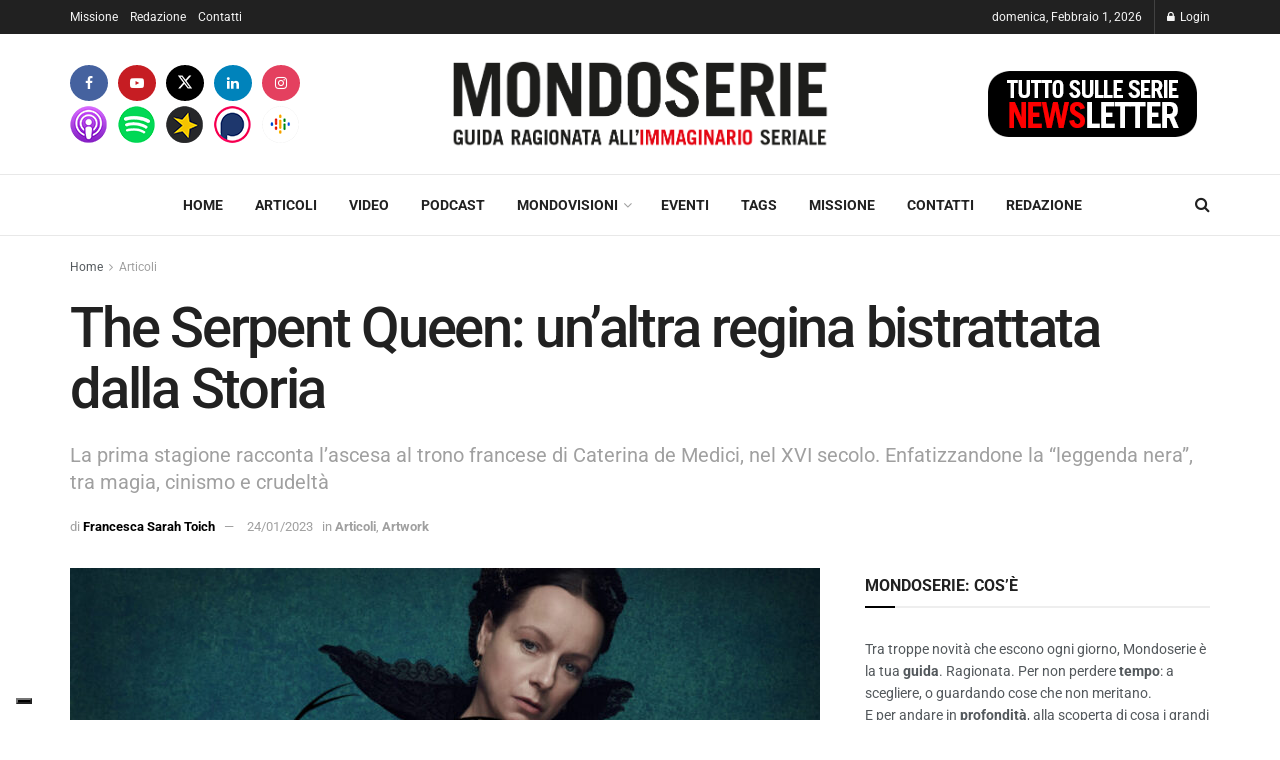

--- FILE ---
content_type: text/html; charset=UTF-8
request_url: https://www.mondoserie.it/the-serpent-queen/
body_size: 37173
content:
<!doctype html>
<!--[if lt IE 7]> <html class="no-js lt-ie9 lt-ie8 lt-ie7" lang="it-IT"> <![endif]-->
<!--[if IE 7]>    <html class="no-js lt-ie9 lt-ie8" lang="it-IT"> <![endif]-->
<!--[if IE 8]>    <html class="no-js lt-ie9" lang="it-IT"> <![endif]-->
<!--[if IE 9]>    <html class="no-js lt-ie10" lang="it-IT"> <![endif]-->
<!--[if gt IE 8]><!--> <html class="no-js" lang="it-IT"> <!--<![endif]-->
<head>
    <meta http-equiv="Content-Type" content="text/html; charset=UTF-8" />
    <meta name='viewport' content='width=device-width, initial-scale=1, user-scalable=yes' />
    <link rel="profile" href="http://gmpg.org/xfn/11" />
    <link rel="pingback" href="https://www.mondoserie.it/xmlrpc.php" />
    
<!-- Author Meta Tags by Molongui Authorship, visit: https://wordpress.org/plugins/molongui-authorship/ -->
<meta name="author" content="Francesca Sarah Toich">
<!-- /Molongui Authorship -->

<meta name='robots' content='index, follow, max-image-preview:large, max-snippet:-1, max-video-preview:-1' />
	<style>img:is([sizes="auto" i], [sizes^="auto," i]) { contain-intrinsic-size: 3000px 1500px }</style>
	
<!-- Google Tag Manager for WordPress by gtm4wp.com -->
<script data-cfasync="false" data-pagespeed-no-defer>
	var gtm4wp_datalayer_name = "dataLayer";
	var dataLayer = dataLayer || [];
</script>
<!-- End Google Tag Manager for WordPress by gtm4wp.com -->			<script type="text/javascript">
			  var jnews_ajax_url = '/?ajax-request=jnews'
			</script>
			<script type="text/javascript">;window.jnews=window.jnews||{},window.jnews.library=window.jnews.library||{},window.jnews.library=function(){"use strict";var e=this;e.win=window,e.doc=document,e.noop=function(){},e.globalBody=e.doc.getElementsByTagName("body")[0],e.globalBody=e.globalBody?e.globalBody:e.doc,e.win.jnewsDataStorage=e.win.jnewsDataStorage||{_storage:new WeakMap,put:function(e,t,n){this._storage.has(e)||this._storage.set(e,new Map),this._storage.get(e).set(t,n)},get:function(e,t){return this._storage.get(e).get(t)},has:function(e,t){return this._storage.has(e)&&this._storage.get(e).has(t)},remove:function(e,t){var n=this._storage.get(e).delete(t);return 0===!this._storage.get(e).size&&this._storage.delete(e),n}},e.windowWidth=function(){return e.win.innerWidth||e.docEl.clientWidth||e.globalBody.clientWidth},e.windowHeight=function(){return e.win.innerHeight||e.docEl.clientHeight||e.globalBody.clientHeight},e.requestAnimationFrame=e.win.requestAnimationFrame||e.win.webkitRequestAnimationFrame||e.win.mozRequestAnimationFrame||e.win.msRequestAnimationFrame||window.oRequestAnimationFrame||function(e){return setTimeout(e,1e3/60)},e.cancelAnimationFrame=e.win.cancelAnimationFrame||e.win.webkitCancelAnimationFrame||e.win.webkitCancelRequestAnimationFrame||e.win.mozCancelAnimationFrame||e.win.msCancelRequestAnimationFrame||e.win.oCancelRequestAnimationFrame||function(e){clearTimeout(e)},e.classListSupport="classList"in document.createElement("_"),e.hasClass=e.classListSupport?function(e,t){return e.classList.contains(t)}:function(e,t){return e.className.indexOf(t)>=0},e.addClass=e.classListSupport?function(t,n){e.hasClass(t,n)||t.classList.add(n)}:function(t,n){e.hasClass(t,n)||(t.className+=" "+n)},e.removeClass=e.classListSupport?function(t,n){e.hasClass(t,n)&&t.classList.remove(n)}:function(t,n){e.hasClass(t,n)&&(t.className=t.className.replace(n,""))},e.objKeys=function(e){var t=[];for(var n in e)Object.prototype.hasOwnProperty.call(e,n)&&t.push(n);return t},e.isObjectSame=function(e,t){var n=!0;return JSON.stringify(e)!==JSON.stringify(t)&&(n=!1),n},e.extend=function(){for(var e,t,n,o=arguments[0]||{},i=1,a=arguments.length;i<a;i++)if(null!==(e=arguments[i]))for(t in e)o!==(n=e[t])&&void 0!==n&&(o[t]=n);return o},e.dataStorage=e.win.jnewsDataStorage,e.isVisible=function(e){return 0!==e.offsetWidth&&0!==e.offsetHeight||e.getBoundingClientRect().length},e.getHeight=function(e){return e.offsetHeight||e.clientHeight||e.getBoundingClientRect().height},e.getWidth=function(e){return e.offsetWidth||e.clientWidth||e.getBoundingClientRect().width},e.supportsPassive=!1;try{var t=Object.defineProperty({},"passive",{get:function(){e.supportsPassive=!0}});"createEvent"in e.doc?e.win.addEventListener("test",null,t):"fireEvent"in e.doc&&e.win.attachEvent("test",null)}catch(e){}e.passiveOption=!!e.supportsPassive&&{passive:!0},e.setStorage=function(e,t){e="jnews-"+e;var n={expired:Math.floor(((new Date).getTime()+432e5)/1e3)};t=Object.assign(n,t);localStorage.setItem(e,JSON.stringify(t))},e.getStorage=function(e){e="jnews-"+e;var t=localStorage.getItem(e);return null!==t&&0<t.length?JSON.parse(localStorage.getItem(e)):{}},e.expiredStorage=function(){var t,n="jnews-";for(var o in localStorage)o.indexOf(n)>-1&&"undefined"!==(t=e.getStorage(o.replace(n,""))).expired&&t.expired<Math.floor((new Date).getTime()/1e3)&&localStorage.removeItem(o)},e.addEvents=function(t,n,o){for(var i in n){var a=["touchstart","touchmove"].indexOf(i)>=0&&!o&&e.passiveOption;"createEvent"in e.doc?t.addEventListener(i,n[i],a):"fireEvent"in e.doc&&t.attachEvent("on"+i,n[i])}},e.removeEvents=function(t,n){for(var o in n)"createEvent"in e.doc?t.removeEventListener(o,n[o]):"fireEvent"in e.doc&&t.detachEvent("on"+o,n[o])},e.triggerEvents=function(t,n,o){var i;o=o||{detail:null};return"createEvent"in e.doc?(!(i=e.doc.createEvent("CustomEvent")||new CustomEvent(n)).initCustomEvent||i.initCustomEvent(n,!0,!1,o),void t.dispatchEvent(i)):"fireEvent"in e.doc?((i=e.doc.createEventObject()).eventType=n,void t.fireEvent("on"+i.eventType,i)):void 0},e.getParents=function(t,n){void 0===n&&(n=e.doc);for(var o=[],i=t.parentNode,a=!1;!a;)if(i){var r=i;r.querySelectorAll(n).length?a=!0:(o.push(r),i=r.parentNode)}else o=[],a=!0;return o},e.forEach=function(e,t,n){for(var o=0,i=e.length;o<i;o++)t.call(n,e[o],o)},e.getText=function(e){return e.innerText||e.textContent},e.setText=function(e,t){var n="object"==typeof t?t.innerText||t.textContent:t;e.innerText&&(e.innerText=n),e.textContent&&(e.textContent=n)},e.httpBuildQuery=function(t){return e.objKeys(t).reduce(function t(n){var o=arguments.length>1&&void 0!==arguments[1]?arguments[1]:null;return function(i,a){var r=n[a];a=encodeURIComponent(a);var s=o?"".concat(o,"[").concat(a,"]"):a;return null==r||"function"==typeof r?(i.push("".concat(s,"=")),i):["number","boolean","string"].includes(typeof r)?(i.push("".concat(s,"=").concat(encodeURIComponent(r))),i):(i.push(e.objKeys(r).reduce(t(r,s),[]).join("&")),i)}}(t),[]).join("&")},e.get=function(t,n,o,i){return o="function"==typeof o?o:e.noop,e.ajax("GET",t,n,o,i)},e.post=function(t,n,o,i){return o="function"==typeof o?o:e.noop,e.ajax("POST",t,n,o,i)},e.ajax=function(t,n,o,i,a){var r=new XMLHttpRequest,s=n,c=e.httpBuildQuery(o);if(t=-1!=["GET","POST"].indexOf(t)?t:"GET",r.open(t,s+("GET"==t?"?"+c:""),!0),"POST"==t&&r.setRequestHeader("Content-type","application/x-www-form-urlencoded"),r.setRequestHeader("X-Requested-With","XMLHttpRequest"),r.onreadystatechange=function(){4===r.readyState&&200<=r.status&&300>r.status&&"function"==typeof i&&i.call(void 0,r.response)},void 0!==a&&!a){return{xhr:r,send:function(){r.send("POST"==t?c:null)}}}return r.send("POST"==t?c:null),{xhr:r}},e.scrollTo=function(t,n,o){function i(e,t,n){this.start=this.position(),this.change=e-this.start,this.currentTime=0,this.increment=20,this.duration=void 0===n?500:n,this.callback=t,this.finish=!1,this.animateScroll()}return Math.easeInOutQuad=function(e,t,n,o){return(e/=o/2)<1?n/2*e*e+t:-n/2*(--e*(e-2)-1)+t},i.prototype.stop=function(){this.finish=!0},i.prototype.move=function(t){e.doc.documentElement.scrollTop=t,e.globalBody.parentNode.scrollTop=t,e.globalBody.scrollTop=t},i.prototype.position=function(){return e.doc.documentElement.scrollTop||e.globalBody.parentNode.scrollTop||e.globalBody.scrollTop},i.prototype.animateScroll=function(){this.currentTime+=this.increment;var t=Math.easeInOutQuad(this.currentTime,this.start,this.change,this.duration);this.move(t),this.currentTime<this.duration&&!this.finish?e.requestAnimationFrame.call(e.win,this.animateScroll.bind(this)):this.callback&&"function"==typeof this.callback&&this.callback()},new i(t,n,o)},e.unwrap=function(t){var n,o=t;e.forEach(t,(function(e,t){n?n+=e:n=e})),o.replaceWith(n)},e.performance={start:function(e){performance.mark(e+"Start")},stop:function(e){performance.mark(e+"End"),performance.measure(e,e+"Start",e+"End")}},e.fps=function(){var t=0,n=0,o=0;!function(){var i=t=0,a=0,r=0,s=document.getElementById("fpsTable"),c=function(t){void 0===document.getElementsByTagName("body")[0]?e.requestAnimationFrame.call(e.win,(function(){c(t)})):document.getElementsByTagName("body")[0].appendChild(t)};null===s&&((s=document.createElement("div")).style.position="fixed",s.style.top="120px",s.style.left="10px",s.style.width="100px",s.style.height="20px",s.style.border="1px solid black",s.style.fontSize="11px",s.style.zIndex="100000",s.style.backgroundColor="white",s.id="fpsTable",c(s));var l=function(){o++,n=Date.now(),(a=(o/(r=(n-t)/1e3)).toPrecision(2))!=i&&(i=a,s.innerHTML=i+"fps"),1<r&&(t=n,o=0),e.requestAnimationFrame.call(e.win,l)};l()}()},e.instr=function(e,t){for(var n=0;n<t.length;n++)if(-1!==e.toLowerCase().indexOf(t[n].toLowerCase()))return!0},e.winLoad=function(t,n){function o(o){if("complete"===e.doc.readyState||"interactive"===e.doc.readyState)return!o||n?setTimeout(t,n||1):t(o),1}o()||e.addEvents(e.win,{load:o})},e.docReady=function(t,n){function o(o){if("complete"===e.doc.readyState||"interactive"===e.doc.readyState)return!o||n?setTimeout(t,n||1):t(o),1}o()||e.addEvents(e.doc,{DOMContentLoaded:o})},e.fireOnce=function(){e.docReady((function(){e.assets=e.assets||[],e.assets.length&&(e.boot(),e.load_assets())}),50)},e.boot=function(){e.length&&e.doc.querySelectorAll("style[media]").forEach((function(e){"not all"==e.getAttribute("media")&&e.removeAttribute("media")}))},e.create_js=function(t,n){var o=e.doc.createElement("script");switch(o.setAttribute("src",t),n){case"defer":o.setAttribute("defer",!0);break;case"async":o.setAttribute("async",!0);break;case"deferasync":o.setAttribute("defer",!0),o.setAttribute("async",!0)}e.globalBody.appendChild(o)},e.load_assets=function(){"object"==typeof e.assets&&e.forEach(e.assets.slice(0),(function(t,n){var o="";t.defer&&(o+="defer"),t.async&&(o+="async"),e.create_js(t.url,o);var i=e.assets.indexOf(t);i>-1&&e.assets.splice(i,1)})),e.assets=jnewsoption.au_scripts=window.jnewsads=[]},e.setCookie=function(e,t,n){var o="";if(n){var i=new Date;i.setTime(i.getTime()+24*n*60*60*1e3),o="; expires="+i.toUTCString()}document.cookie=e+"="+(t||"")+o+"; path=/"},e.getCookie=function(e){for(var t=e+"=",n=document.cookie.split(";"),o=0;o<n.length;o++){for(var i=n[o];" "==i.charAt(0);)i=i.substring(1,i.length);if(0==i.indexOf(t))return i.substring(t.length,i.length)}return null},e.eraseCookie=function(e){document.cookie=e+"=; Path=/; Expires=Thu, 01 Jan 1970 00:00:01 GMT;"},e.docReady((function(){e.globalBody=e.globalBody==e.doc?e.doc.getElementsByTagName("body")[0]:e.globalBody,e.globalBody=e.globalBody?e.globalBody:e.doc})),e.winLoad((function(){e.winLoad((function(){var t=!1;if(void 0!==window.jnewsadmin)if(void 0!==window.file_version_checker){var n=e.objKeys(window.file_version_checker);n.length?n.forEach((function(e){t||"10.0.4"===window.file_version_checker[e]||(t=!0)})):t=!0}else t=!0;t&&(window.jnewsHelper.getMessage(),window.jnewsHelper.getNotice())}),2500)}))},window.jnews.library=new window.jnews.library;</script>
	<!-- This site is optimized with the Yoast SEO plugin v26.8 - https://yoast.com/product/yoast-seo-wordpress/ -->
	<title>The Serpent Queen: un’altra regina bistrattata dalla Storia</title>
	<meta name="description" content="La prima stagione di The Serpent Queen racconta l’ascesa al trono francese di Caterina de Medici. Enfatizzandone la “leggenda nera”" />
	<link rel="canonical" href="https://www.mondoserie.it/the-serpent-queen/" />
	<meta property="og:locale" content="it_IT" />
	<meta property="og:type" content="article" />
	<meta property="og:title" content="The Serpent Queen: un’altra regina bistrattata dalla Storia" />
	<meta property="og:description" content="La prima stagione di The Serpent Queen racconta l’ascesa al trono francese di Caterina de Medici. Enfatizzandone la “leggenda nera”" />
	<meta property="og:url" content="https://www.mondoserie.it/the-serpent-queen/" />
	<meta property="og:site_name" content="Mondoserie" />
	<meta property="article:publisher" content="https://www.facebook.com/mondoserie" />
	<meta property="article:published_time" content="2023-01-11T10:43:03+00:00" />
	<meta property="article:modified_time" content="2023-01-24T11:11:21+00:00" />
	<meta property="og:image" content="https://www.mondoserie.it/wp-content/uploads/2023/01/495B4448-BF7B-4327-87A3-7868345F5937-e1673433692485.jpeg" />
	<meta property="og:image:width" content="1244" />
	<meta property="og:image:height" content="700" />
	<meta property="og:image:type" content="image/jpeg" />
	<meta name="author" content="Francesca Sarah Toich" />
	<meta name="twitter:card" content="summary_large_image" />
	<meta name="twitter:creator" content="@mondoserie_it" />
	<meta name="twitter:site" content="@mondoserie_it" />
	<meta name="twitter:label1" content="Scritto da" />
	<meta name="twitter:data1" content="Francesca Sarah Toich" />
	<meta name="twitter:label2" content="Tempo di lettura stimato" />
	<meta name="twitter:data2" content="6 minuti" />
	<script type="application/ld+json" class="yoast-schema-graph">{"@context":"https://schema.org","@graph":[{"@type":"Article","@id":"https://www.mondoserie.it/the-serpent-queen/#article","isPartOf":{"@id":"https://www.mondoserie.it/the-serpent-queen/"},"author":{"name":"Francesca Sarah Toich","@id":"https://www.mondoserie.it/#/schema/person/5e66b055e365236205a0a1e41fb2270e"},"headline":"The Serpent Queen: un’altra regina bistrattata dalla Storia","datePublished":"2023-01-11T10:43:03+00:00","dateModified":"2023-01-24T11:11:21+00:00","mainEntityOfPage":{"@id":"https://www.mondoserie.it/the-serpent-queen/"},"wordCount":1079,"publisher":{"@id":"https://www.mondoserie.it/#organization"},"image":{"@id":"https://www.mondoserie.it/the-serpent-queen/#primaryimage"},"thumbnailUrl":"https://www.mondoserie.it/wp-content/uploads/2023/01/495B4448-BF7B-4327-87A3-7868345F5937-e1673433692485.jpeg","keywords":["biopic e storie vere","femminile","storia","The Serpent Queen"],"articleSection":["Articoli","Artwork"],"inLanguage":"it-IT"},{"@type":"WebPage","@id":"https://www.mondoserie.it/the-serpent-queen/","url":"https://www.mondoserie.it/the-serpent-queen/","name":"The Serpent Queen: un’altra regina bistrattata dalla Storia","isPartOf":{"@id":"https://www.mondoserie.it/#website"},"primaryImageOfPage":{"@id":"https://www.mondoserie.it/the-serpent-queen/#primaryimage"},"image":{"@id":"https://www.mondoserie.it/the-serpent-queen/#primaryimage"},"thumbnailUrl":"https://www.mondoserie.it/wp-content/uploads/2023/01/495B4448-BF7B-4327-87A3-7868345F5937-e1673433692485.jpeg","datePublished":"2023-01-11T10:43:03+00:00","dateModified":"2023-01-24T11:11:21+00:00","description":"La prima stagione di The Serpent Queen racconta l’ascesa al trono francese di Caterina de Medici. Enfatizzandone la “leggenda nera”","breadcrumb":{"@id":"https://www.mondoserie.it/the-serpent-queen/#breadcrumb"},"inLanguage":"it-IT","potentialAction":[{"@type":"ReadAction","target":["https://www.mondoserie.it/the-serpent-queen/"]}]},{"@type":"ImageObject","inLanguage":"it-IT","@id":"https://www.mondoserie.it/the-serpent-queen/#primaryimage","url":"https://www.mondoserie.it/wp-content/uploads/2023/01/495B4448-BF7B-4327-87A3-7868345F5937-e1673433692485.jpeg","contentUrl":"https://www.mondoserie.it/wp-content/uploads/2023/01/495B4448-BF7B-4327-87A3-7868345F5937-e1673433692485.jpeg","width":1244,"height":700,"caption":"Cover di The Serpent Queen per Mondoserie"},{"@type":"BreadcrumbList","@id":"https://www.mondoserie.it/the-serpent-queen/#breadcrumb","itemListElement":[{"@type":"ListItem","position":1,"name":"Home","item":"https://www.mondoserie.it/"},{"@type":"ListItem","position":2,"name":"The Serpent Queen: un’altra regina bistrattata dalla Storia"}]},{"@type":"WebSite","@id":"https://www.mondoserie.it/#website","url":"https://www.mondoserie.it/","name":"Mondoserie","description":"Guida ragionata all&#039;immaginario seriale","publisher":{"@id":"https://www.mondoserie.it/#organization"},"potentialAction":[{"@type":"SearchAction","target":{"@type":"EntryPoint","urlTemplate":"https://www.mondoserie.it/?s={search_term_string}"},"query-input":{"@type":"PropertyValueSpecification","valueRequired":true,"valueName":"search_term_string"}}],"inLanguage":"it-IT"},{"@type":"Organization","@id":"https://www.mondoserie.it/#organization","name":"Mondoserie","url":"https://www.mondoserie.it/","logo":{"@type":"ImageObject","inLanguage":"it-IT","@id":"https://www.mondoserie.it/#/schema/logo/image/","url":"https://www.mondoserie.it/wp-content/uploads/2021/05/183206802_131039935737221_5146249524117002817_n.jpg","contentUrl":"https://www.mondoserie.it/wp-content/uploads/2021/05/183206802_131039935737221_5146249524117002817_n.jpg","width":1873,"height":1244,"caption":"Mondoserie"},"image":{"@id":"https://www.mondoserie.it/#/schema/logo/image/"},"sameAs":["https://www.facebook.com/mondoserie","https://x.com/mondoserie_it","https://www.instagram.com/mondoserie.it/","https://www.linkedin.com/in/mondoserie/","https://www.youtube.com/channel/UCwXpMjWOcPbFwdit0QJNnXQ"]},{"@type":"Person","@id":"https://www.mondoserie.it/#/schema/person/5e66b055e365236205a0a1e41fb2270e","name":"Francesca Sarah Toich","image":{"@type":"ImageObject","inLanguage":"it-IT","@id":"https://www.mondoserie.it/#/schema/person/image/","url":"https://www.mondoserie.it/wp-content/uploads/2021/05/Francesca-Sarah-Toich2-96x96.jpg","contentUrl":"https://www.mondoserie.it/wp-content/uploads/2021/05/Francesca-Sarah-Toich2-96x96.jpg","caption":"Francesca Sarah Toich"},"description":"Francesca Sarah Toich è un’artista che vive e lavora a Parigi, dove ha una compagnia di teatro e magie nouvelle. Scrittrice, autrice, attrice, ha vinto il primo premio nel concorso internazionale di scrittura per lo spettacolo “Premio Goldoni Opera Prima” con la tragedia intitolata “Diotallevi” e ha pubblicato due romanzi fantasy per ragazzi. Ha prestato la sua voce a numerosi film, documentari, installazioni artistiche e radiodrammi (in particolare per RAI radio Italia). Specializzata in Commedia dell’Arte e letteratura italiana è stata premiata come migliore giovane interprete della Divina Commedia, vincendo per due volte il Lauro Dantesco a Ravenna. Insegna e recita in italiano, inglese e francese in numerose compagnie di teatro e ricerca, ed ha portato le sue performance in prestigiosi teatri e gallerie d’arte in varie parti del mondo tra cui recentemente a New York, Mosca e Tokyo.","sameAs":["https://www.mondoserie.it/"],"url":"https://www.mondoserie.it/author/francesca-sarah-toich/"}]}</script>
	<!-- / Yoast SEO plugin. -->


<link rel='dns-prefetch' href='//fonts.googleapis.com' />
<link rel='preconnect' href='https://fonts.gstatic.com' />
<link rel='stylesheet' id='jnews-faq-css' href='https://www.mondoserie.it/wp-content/plugins/jnews-essential/assets/css/faq.css?ver=12.0.3' type='text/css' media='all' />
<style id='wppb-edit-profile-style-inline-css' type='text/css'>


</style>
<style id='wppb-login-style-inline-css' type='text/css'>


</style>
<style id='wppb-recover-password-style-inline-css' type='text/css'>


</style>
<style id='wppb-register-style-inline-css' type='text/css'>


</style>
<link rel='stylesheet' id='mpp_gutenberg-css' href='https://www.mondoserie.it/wp-content/plugins/profile-builder/add-ons-free/user-profile-picture/dist/blocks.style.build.css?ver=2.6.0' type='text/css' media='all' />
<link rel='stylesheet' id='vlp-public-css' href='https://www.mondoserie.it/wp-content/plugins/visual-link-preview/dist/public.css?ver=2.3.0' type='text/css' media='all' />
<link rel='stylesheet' id='wp-components-css' href='https://www.mondoserie.it/wp-includes/css/dist/components/style.min.css?ver=6.8.3' type='text/css' media='all' />
<link rel='stylesheet' id='godaddy-styles-css' href='https://www.mondoserie.it/wp-content/mu-plugins/vendor/wpex/godaddy-launch/includes/Dependencies/GoDaddy/Styles/build/latest.css?ver=2.0.2' type='text/css' media='all' />
<link rel='stylesheet' id='tag-groups-css-frontend-structure-css' href='https://www.mondoserie.it/wp-content/plugins/tag-groups-premium/assets/css/jquery-ui.structure.min.css?ver=1.44.0' type='text/css' media='all' />
<link rel='stylesheet' id='tag-groups-css-frontend-theme-css' href='https://www.mondoserie.it/wp-content/plugins/tag-groups-premium/assets/css/delta/jquery-ui.theme.min.css?ver=1.44.0' type='text/css' media='all' />
<link rel='stylesheet' id='tag-groups-css-frontend-css' href='https://www.mondoserie.it/wp-content/plugins/tag-groups-premium/assets/css/frontend.min.css?ver=1.44.0' type='text/css' media='all' />
<link rel='stylesheet' id='tag-groups-premium-css-frontend-css' href='https://www.mondoserie.it/wp-content/plugins/tag-groups-premium/premium/assets/css/frontend.min.css?ver=1.44.0' type='text/css' media='all' />
<link rel='stylesheet' id='tag-groups-basictable-css-css' href='https://www.mondoserie.it/wp-content/plugins/tag-groups-premium/premium/assets/css/basictable.min.css?ver=1.44.0' type='text/css' media='all' />
<link rel='stylesheet' id='jnews-parent-style-css' href='https://www.mondoserie.it/wp-content/themes/jnews/style.css?ver=6.8.3' type='text/css' media='all' />
<link rel='stylesheet' id='js_composer_front-css' href='https://www.mondoserie.it/wp-content/plugins/js_composer/assets/css/js_composer.min.css?ver=8.7.2' type='text/css' media='all' />
<link rel='stylesheet' id='jeg_customizer_font-css' href='//fonts.googleapis.com/css?family=Roboto%3Aregular%2C500%2C700%2C500%2Cregular&#038;display=swap&#038;ver=1.3.2' type='text/css' media='all' />
<link rel='stylesheet' id='font-awesome-css' href='https://www.mondoserie.it/wp-content/themes/jnews/assets/fonts/font-awesome/font-awesome.min.css?ver=1.0.0' type='text/css' media='all' />
<link rel='preload' as='font' type='font/woff2' crossorigin id='font-awesome-webfont-css' href='https://www.mondoserie.it/wp-content/themes/jnews/assets/fonts/font-awesome/fonts/fontawesome-webfont.woff2?v=4.7.0' type='text/css' media='all' />
<link rel='preload' as='font' type='font/woff' crossorigin id='jnews-icon-webfont-css' href='https://www.mondoserie.it/wp-content/themes/jnews/assets/fonts/jegicon/fonts/jegicon.woff' type='text/css' media='all' />
<link rel='stylesheet' id='jnews-icon-css' href='https://www.mondoserie.it/wp-content/themes/jnews/assets/fonts/jegicon/jegicon.css?ver=1.0.0' type='text/css' media='all' />
<link rel='stylesheet' id='jscrollpane-css' href='https://www.mondoserie.it/wp-content/themes/jnews/assets/css/jquery.jscrollpane.css?ver=1.0.0' type='text/css' media='all' />
<link rel='stylesheet' id='oknav-css' href='https://www.mondoserie.it/wp-content/themes/jnews/assets/css/okayNav.css?ver=1.0.0' type='text/css' media='all' />
<link rel='stylesheet' id='magnific-popup-css' href='https://www.mondoserie.it/wp-content/themes/jnews/assets/css/magnific-popup.css?ver=1.0.0' type='text/css' media='all' />
<link rel='stylesheet' id='chosen-css' href='https://www.mondoserie.it/wp-content/themes/jnews/assets/css/chosen/chosen.css?ver=1.0.0' type='text/css' media='all' />
<link rel='stylesheet' id='jnews-main-css' href='https://www.mondoserie.it/wp-content/themes/jnews/assets/css/main.css?ver=1.0.0' type='text/css' media='all' />
<link rel='stylesheet' id='jnews-pages-css' href='https://www.mondoserie.it/wp-content/themes/jnews/assets/css/pages.css?ver=1.0.0' type='text/css' media='all' />
<link rel='stylesheet' id='jnews-single-css' href='https://www.mondoserie.it/wp-content/themes/jnews/assets/css/single.css?ver=1.0.0' type='text/css' media='all' />
<link rel='stylesheet' id='jnews-responsive-css' href='https://www.mondoserie.it/wp-content/themes/jnews/assets/css/responsive.css?ver=1.0.0' type='text/css' media='all' />
<link rel='stylesheet' id='jnews-pb-temp-css' href='https://www.mondoserie.it/wp-content/themes/jnews/assets/css/pb-temp.css?ver=1.0.0' type='text/css' media='all' />
<link rel='stylesheet' id='jnews-js-composer-css' href='https://www.mondoserie.it/wp-content/themes/jnews/assets/css/js-composer-frontend.css?ver=1.0.0' type='text/css' media='all' />
<link rel='stylesheet' id='jnews-style-css' href='https://www.mondoserie.it/wp-content/themes/jnews-child/style.css?ver=1.0.0' type='text/css' media='all' />
<link rel='stylesheet' id='jnews-darkmode-css' href='https://www.mondoserie.it/wp-content/themes/jnews/assets/css/darkmode.css?ver=1.0.0' type='text/css' media='all' />
<link rel='stylesheet' id='sib-front-css-css' href='https://www.mondoserie.it/wp-content/plugins/mailin/css/mailin-front.css?ver=6.8.3' type='text/css' media='all' />
<link rel='stylesheet' id='jnews-social-login-style-css' href='https://www.mondoserie.it/wp-content/plugins/jnews-social-login/assets/css/plugin.css?ver=12.0.0' type='text/css' media='all' />
<link rel='stylesheet' id='jnews-select-share-css' href='https://www.mondoserie.it/wp-content/plugins/jnews-social-share/assets/css/plugin.css' type='text/css' media='all' />
<link rel='stylesheet' id='wppb_stylesheet-css' href='https://www.mondoserie.it/wp-content/plugins/profile-builder/assets/css/style-front-end.css?ver=3.15.3' type='text/css' media='all' />
<script type="text/javascript" src="https://www.mondoserie.it/wp-includes/js/jquery/jquery.min.js?ver=3.7.1" id="jquery-core-js"></script>
<script type="text/javascript" src="https://www.mondoserie.it/wp-includes/js/jquery/jquery-migrate.min.js?ver=3.4.1" id="jquery-migrate-js"></script>
<script type="text/javascript" src="https://www.mondoserie.it/wp-content/plugins/tag-groups-premium/assets/js/frontend.min.js?ver=1.44.0" id="tag-groups-js-frontend-js"></script>
<script type="text/javascript" src="https://www.mondoserie.it/wp-content/plugins/tag-groups-premium/premium/assets/js/isotope.pkgd.min.js?ver=1.44.0" id="tag-groups-isotope-js-js"></script>
<script type="text/javascript" src="https://www.mondoserie.it/wp-content/plugins/tag-groups-premium/premium/assets/js/shuffle-box.min.js?ver=1.44.0" id="tag-groups-shuffle-box-js-js"></script>
<script type="text/javascript" src="https://www.mondoserie.it/wp-content/plugins/tag-groups-premium/premium/assets/js/jquery.basictable.min.js?ver=1.44.0" id="tag-groups-basictable-js-js"></script>
<script type="text/javascript" id="sib-front-js-js-extra">
/* <![CDATA[ */
var sibErrMsg = {"invalidMail":"Please fill out valid email address","requiredField":"Please fill out required fields","invalidDateFormat":"Please fill out valid date format","invalidSMSFormat":"Please fill out valid phone number"};
var ajax_sib_front_object = {"ajax_url":"https:\/\/www.mondoserie.it\/wp-admin\/admin-ajax.php","ajax_nonce":"9870fed0ba","flag_url":"https:\/\/www.mondoserie.it\/wp-content\/plugins\/mailin\/img\/flags\/"};
/* ]]> */
</script>
<script type="text/javascript" src="https://www.mondoserie.it/wp-content/plugins/mailin/js/mailin-front.js?ver=1769627660" id="sib-front-js-js"></script>
<script></script><link rel="https://api.w.org/" href="https://www.mondoserie.it/wp-json/" /><link rel="alternate" title="JSON" type="application/json" href="https://www.mondoserie.it/wp-json/wp/v2/posts/5273" /><link rel="EditURI" type="application/rsd+xml" title="RSD" href="https://www.mondoserie.it/xmlrpc.php?rsd" />
<meta name="generator" content="WordPress 6.8.3" />
<link rel='shortlink' href='https://www.mondoserie.it/?p=5273' />
<link rel="alternate" title="oEmbed (JSON)" type="application/json+oembed" href="https://www.mondoserie.it/wp-json/oembed/1.0/embed?url=https%3A%2F%2Fwww.mondoserie.it%2Fthe-serpent-queen%2F" />
<link rel="alternate" title="oEmbed (XML)" type="text/xml+oembed" href="https://www.mondoserie.it/wp-json/oembed/1.0/embed?url=https%3A%2F%2Fwww.mondoserie.it%2Fthe-serpent-queen%2F&#038;format=xml" />

		<!-- GA Google Analytics @ https://m0n.co/ga -->
		<script async src="https://www.googletagmanager.com/gtag/js?id=G-QJF3TJWT1Z"></script>
		<script>
			window.dataLayer = window.dataLayer || [];
			function gtag(){dataLayer.push(arguments);}
			gtag('js', new Date());
			gtag('config', 'G-QJF3TJWT1Z');
		</script>

	<!-- HFCM by 99 Robots - Snippet # 1: FB domain verification -->
<meta name="facebook-domain-verification" content="p2ovlvqsiwdjw6ffk1agog6sab0xav" />
<!-- /end HFCM by 99 Robots -->
<!-- HFCM by 99 Robots - Snippet # 2: FB App ID -->
<meta property="fb:app_id" content="750875568908015" />
<!-- /end HFCM by 99 Robots -->

<!-- Google Tag Manager for WordPress by gtm4wp.com -->
<!-- GTM Container placement set to footer -->
<script data-cfasync="false" data-pagespeed-no-defer>
	var dataLayer_content = {"pagePostType":"post","pagePostType2":"single-post","pageCategory":["articoli","artwork"],"pageAttributes":["biopic-e-storie-vere","femminile","storia","the-serpent-queen"],"pagePostAuthor":"Francesca Sarah Toich"};
	dataLayer.push( dataLayer_content );
</script>
<script data-cfasync="false" data-pagespeed-no-defer>
(function(w,d,s,l,i){w[l]=w[l]||[];w[l].push({'gtm.start':
new Date().getTime(),event:'gtm.js'});var f=d.getElementsByTagName(s)[0],
j=d.createElement(s),dl=l!='dataLayer'?'&l='+l:'';j.async=true;j.src=
'//www.googletagmanager.com/gtm.js?id='+i+dl;f.parentNode.insertBefore(j,f);
})(window,document,'script','dataLayer','GTM-MX5NN79');
</script>
<!-- End Google Tag Manager for WordPress by gtm4wp.com -->            <style>
                .molongui-disabled-link
                {
                    border-bottom: none !important;
                    text-decoration: none !important;
                    color: inherit !important;
                    cursor: inherit !important;
                }
                .molongui-disabled-link:hover,
                .molongui-disabled-link:hover span
                {
                    border-bottom: none !important;
                    text-decoration: none !important;
                    color: inherit !important;
                    cursor: inherit !important;
                }
            </style>
            			<link rel="preload" href="https://www.mondoserie.it/wp-content/plugins/wordpress-popup/assets/hustle-ui/fonts/hustle-icons-font.woff2" as="font" type="font/woff2" crossorigin>
		
<!-- Meta Pixel Code -->
<script type='text/javascript'>
!function(f,b,e,v,n,t,s){if(f.fbq)return;n=f.fbq=function(){n.callMethod?
n.callMethod.apply(n,arguments):n.queue.push(arguments)};if(!f._fbq)f._fbq=n;
n.push=n;n.loaded=!0;n.version='2.0';n.queue=[];t=b.createElement(e);t.async=!0;
t.src=v;s=b.getElementsByTagName(e)[0];s.parentNode.insertBefore(t,s)}(window,
document,'script','https://connect.facebook.net/en_US/fbevents.js');
</script>
<!-- End Meta Pixel Code -->
<script type='text/javascript'>var url = window.location.origin + '?ob=open-bridge';
            fbq('set', 'openbridge', '952800912187190', url);
fbq('init', '952800912187190', {}, {
    "agent": "wordpress-6.8.3-4.1.5"
})</script><script type='text/javascript'>
    fbq('track', 'PageView', []);
  </script><script type="text/javascript" src="https://cdn.brevo.com/js/sdk-loader.js" async></script>
<script type="text/javascript">
  window.Brevo = window.Brevo || [];
  window.Brevo.push(['init', {"client_key":"yt31s5jlz4dga0g6pwq17b40","email_id":null,"push":{"customDomain":"https:\/\/www.mondoserie.it\/wp-content\/plugins\/mailin\/"},"service_worker_url":"sw.js?key=${key}","frame_url":"brevo-frame.html"}]);
</script><meta name="generator" content="Powered by WPBakery Page Builder - drag and drop page builder for WordPress."/>
<style id="hustle-module-1-0-styles" class="hustle-module-styles hustle-module-styles-1">@media screen and (min-width: 783px) {.hustle-ui:not(.hustle-size--small).module_id_1 .hustle-popup-content {max-width: 800px;max-height: none;max-height: unset;overflow-y: initial;}}@media screen and (min-width: 783px) { .hustle-layout {max-height: none;max-height: unset;}} .hustle-ui.module_id_1  {padding-right: 15px;padding-left: 15px;}.hustle-ui.module_id_1  .hustle-popup-content .hustle-info,.hustle-ui.module_id_1  .hustle-popup-content .hustle-optin {padding-top: 0px;padding-bottom: 0px;}@media screen and (min-width: 783px) {.hustle-ui:not(.hustle-size--small).module_id_1  {padding-right: 15px;padding-left: 15px;}.hustle-ui:not(.hustle-size--small).module_id_1  .hustle-popup-content .hustle-info,.hustle-ui:not(.hustle-size--small).module_id_1  .hustle-popup-content .hustle-optin {padding-top: 0px;padding-bottom: 0px;}} .hustle-ui.module_id_1 .hustle-layout .hustle-layout-body {margin: 0px 0px 0px 0px;padding: 0px 0px 0px 0px;border-width: 0px 0px 0px 0px;border-style: solid;border-color: #DADADA;border-radius: 0px 0px 0px 0px;overflow: hidden;background-color: #38454E;-moz-box-shadow: 0px 0px 0px 0px rgba(0,0,0,0);-webkit-box-shadow: 0px 0px 0px 0px rgba(0,0,0,0);box-shadow: 0px 0px 0px 0px rgba(0,0,0,0);}@media screen and (min-width: 783px) {.hustle-ui:not(.hustle-size--small).module_id_1 .hustle-layout .hustle-layout-body {margin: 0px 0px 0px 0px;padding: 0px 0px 0px 0px;border-width: 0px 0px 0px 0px;border-style: solid;border-radius: 0px 0px 0px 0px;-moz-box-shadow: 0px 0px 0px 0px rgba(0,0,0,0);-webkit-box-shadow: 0px 0px 0px 0px rgba(0,0,0,0);box-shadow: 0px 0px 0px 0px rgba(0,0,0,0);}} .hustle-ui.module_id_1 .hustle-layout .hustle-layout-content {padding: 50px 40px 20px 40px;border-width: 0px 0px 0px 0px;border-style: solid;border-radius: 0px 0px 0px 0px;border-color: rgba(0,0,0,0);background-color: rgb(0,0,0);-moz-box-shadow: 0px 0px 0px 0px rgba(0,0,0,0);-webkit-box-shadow: 0px 0px 0px 0px rgba(0,0,0,0);box-shadow: 0px 0px 0px 0px rgba(0,0,0,0);}.hustle-ui.module_id_1 .hustle-main-wrapper {position: relative;padding:32px 0 0;}@media screen and (min-width: 783px) {.hustle-ui:not(.hustle-size--small).module_id_1 .hustle-layout .hustle-layout-content {padding: 130px 50px 87px 50px;border-width: 0px 0px 0px 0px;border-style: solid;border-radius: 0px 0px 0px 0px;-moz-box-shadow: 0px 0px 0px 0px rgba(0,0,0,0);-webkit-box-shadow: 0px 0px 0px 0px rgba(0,0,0,0);box-shadow: 0px 0px 0px 0px rgba(0,0,0,0);}}@media screen and (min-width: 783px) {.hustle-ui:not(.hustle-size--small).module_id_1 .hustle-main-wrapper {padding:32px 0 0;}}.hustle-ui.module_id_1 .hustle-layout .hustle-image {background-color: rgb(0,0,0);}.hustle-ui.module_id_1 .hustle-layout .hustle-image {height: 260px;overflow: hidden;}@media screen and (min-width: 783px) {.hustle-ui:not(.hustle-size--small).module_id_1 .hustle-layout .hustle-image {max-width: 50%;height: auto;overflow: hidden;flex: 0 0 50%;-ms-flex: 0 0 50%;-webkit-box-flex: 0;}}.hustle-ui.module_id_1 .hustle-layout .hustle-image img {width: 100%;max-width: unset;height: 100%;display: block;position: absolute;object-fit: cover;-ms-interpolation-mode: bicubic;}@media all and (-ms-high-contrast: none), (-ms-high-contrast: active) {.hustle-ui.module_id_1 .hustle-layout .hustle-image img {width: auto;max-width: unset;height: auto;max-height: unset;}}@media screen and (min-width: 783px) {.hustle-ui:not(.hustle-size--small).module_id_1 .hustle-layout .hustle-image img {width: 100%;max-width: unset;height: 100%;display: block;position: absolute;object-fit: cover;-ms-interpolation-mode: bicubic;}}@media all and (min-width: 783px) and (-ms-high-contrast: none), (-ms-high-contrast: active) {.hustle-ui:not(.hustle-size--small).module_id_1 .hustle-layout .hustle-image img {width: auto;max-width: unset;height: auto;max-height: unset;}}.hustle-ui.module_id_1 .hustle-layout .hustle-image img {object-position: center -145px;-o-object-position: center -145px;}@media all and (-ms-high-contrast: none), (-ms-high-contrast: active) {.hustle-ui.module_id_1 .hustle-layout .hustle-image img {left: 50%;}}@media all and (-ms-high-contrast: none), (-ms-high-contrast: active) {.hustle-ui.module_id_1 .hustle-layout .hustle-image img {transform: translateX(-50%);-ms-transform: translateX(-50%);-webkit-transform: translateX(-50%);}}@media all and (-ms-high-contrast: none), (-ms-high-contrast: active) {.hustle-ui.module_id_1 .hustle-layout .hustle-image img {top: -145px;}}@media screen and (min-width: 783px) {.hustle-ui:not(.hustle-size--small).module_id_1 .hustle-layout .hustle-image img {object-position: center center;-o-object-position: center center;}}@media all and (min-width: 783px) and (-ms-high-contrast: none), (-ms-high-contrast: active) {.hustle-ui:not(.hustle-size--small).module_id_1 .hustle-layout .hustle-image img {left: 50%;right: auto;}}@media all and (min-width: 783px) and (-ms-high-contrast: none), (-ms-high-contrast: active) {.hustle-ui:not(.hustle-size--small).module_id_1 .hustle-layout .hustle-image img {transform: translate(-50%,-50%);-ms-transform: translate(-50%,-50%);-webkit-transform: translate(-50%,-50%);}}@media all and (min-width: 783px) and (-ms-high-contrast: none), (-ms-high-contrast: active) {.hustle-ui:not(.hustle-size--small).module_id_1 .hustle-layout .hustle-image img {top: 50%;bottom: auto;}}@media all and (min-width: 783px) and (-ms-high-contrast: none), (-ms-high-contrast: active) {.hustle-ui:not(.hustle-size--small).module_id_1 .hustle-layout .hustle-image img {transform: translate(-50%,-50%);-ms-transform: translate(-50%,-50%);-webkit-transform: translate(-50%,-50%);}}  .hustle-ui.module_id_1 .hustle-layout .hustle-content {margin: 0px 0px 0px 0px;padding: 0px 0px 0px 0px;border-width: 0px 0px 0px 0px;border-style: solid;border-radius: 0px 0px 0px 0px;border-color: rgba(0,0,0,0);background-color: rgba(0,0,0,0);-moz-box-shadow: 0px 0px 0px 0px rgba(0,0,0,0);-webkit-box-shadow: 0px 0px 0px 0px rgba(0,0,0,0);box-shadow: 0px 0px 0px 0px rgba(0,0,0,0);}.hustle-ui.module_id_1 .hustle-layout .hustle-content .hustle-content-wrap {padding: 0px 0 0px 0;}@media screen and (min-width: 783px) {.hustle-ui:not(.hustle-size--small).module_id_1 .hustle-layout .hustle-content {margin: 0px 0px 0px 0px;padding: 0px 0px 0px 0px;border-width: 0px 0px 0px 0px;border-style: solid;border-radius: 0px 0px 0px 0px;-moz-box-shadow: 0px 0px 0px 0px rgba(0,0,0,0);-webkit-box-shadow: 0px 0px 0px 0px rgba(0,0,0,0);box-shadow: 0px 0px 0px 0px rgba(0,0,0,0);}.hustle-ui:not(.hustle-size--small).module_id_1 .hustle-layout .hustle-content .hustle-content-wrap {padding: 0px 0 0px 0;}} .hustle-ui.module_id_1 .hustle-layout .hustle-title {display: block;margin: 0px 0px 30px 0px;padding: 0px 0px 0px 0px;border-width: 0px 0px 0px 0px;border-style: solid;border-color: rgba(0,0,0,0);border-radius: 0px 0px 0px 0px;background-color: rgba(0,0,0,0);box-shadow: 0px 0px 0px 0px rgba(0,0,0,0);-moz-box-shadow: 0px 0px 0px 0px rgba(0,0,0,0);-webkit-box-shadow: 0px 0px 0px 0px rgba(0,0,0,0);color: #FFFFFF;font: normal 40px/53px Playfair Display;font-style: normal;letter-spacing: 0px;text-transform: none;text-decoration: none;text-align: left;}@media screen and (min-width: 783px) {.hustle-ui:not(.hustle-size--small).module_id_1 .hustle-layout .hustle-title {margin: 0px 0px 20px 0px;padding: 0px 0px 0px 0px;border-width: 0px 0px 0px 0px;border-style: solid;border-radius: 0px 0px 0px 0px;box-shadow: 0px 0px 0px 0px rgba(0,0,0,0);-moz-box-shadow: 0px 0px 0px 0px rgba(0,0,0,0);-webkit-box-shadow: 0px 0px 0px 0px rgba(0,0,0,0);font: 700 40px/53px Playfair Display;font-style: normal;letter-spacing: 0px;text-transform: none;text-decoration: none;text-align: left;}} .hustle-ui.module_id_1 .hustle-layout .hustle-group-content {margin: 0px 0px 40px 0px;padding: 0px 0px 0px 0px;border-color: rgba(0,0,0,0);border-width: 0px 0px 0px 0px;border-style: solid;color: #ADB5B7;}.hustle-ui.module_id_1 .hustle-layout .hustle-group-content b,.hustle-ui.module_id_1 .hustle-layout .hustle-group-content strong {font-weight: bold;}.hustle-ui.module_id_1 .hustle-layout .hustle-group-content a,.hustle-ui.module_id_1 .hustle-layout .hustle-group-content a:visited {color: #f93d53;}.hustle-ui.module_id_1 .hustle-layout .hustle-group-content a:hover {color: #2DA194;}.hustle-ui.module_id_1 .hustle-layout .hustle-group-content a:focus,.hustle-ui.module_id_1 .hustle-layout .hustle-group-content a:active {color: #2DA194;}@media screen and (min-width: 783px) {.hustle-ui:not(.hustle-size--small).module_id_1 .hustle-layout .hustle-group-content {margin: 0px 0px 40px 0px;padding: 0px 0px 0px 0px;border-width: 0px 0px 0px 0px;border-style: solid;}}.hustle-ui.module_id_1 .hustle-layout .hustle-group-content {color: #ADB5B7;font-size: 14px;line-height: 25px;font-family: Roboto;}@media screen and (min-width: 783px) {.hustle-ui:not(.hustle-size--small).module_id_1 .hustle-layout .hustle-group-content {font-size: 14px;line-height: 25px;}}.hustle-ui.module_id_1 .hustle-layout .hustle-group-content p:not([class*="forminator-"]) {margin: 0 0 10px;color: #ADB5B7;font: 400 14px/25px Roboto;font-style: normal;letter-spacing: -0.17px;text-transform: none;text-decoration: none;}.hustle-ui.module_id_1 .hustle-layout .hustle-group-content p:not([class*="forminator-"]):last-child {margin-bottom: 0;}@media screen and (min-width: 783px) {.hustle-ui:not(.hustle-size--small).module_id_1 .hustle-layout .hustle-group-content p:not([class*="forminator-"]) {margin: 0 0 10px;font: normal 14px/25px Roboto;font-style: normal;letter-spacing: -0.17px;text-transform: none;text-decoration: none;}.hustle-ui:not(.hustle-size--small).module_id_1 .hustle-layout .hustle-group-content p:not([class*="forminator-"]):last-child {margin-bottom: 0;}}.hustle-ui.module_id_1 .hustle-layout .hustle-group-content h1:not([class*="forminator-"]) {margin: 0 0 10px;color: #ADB5B7;font: 700 28px/1.4em Roboto;font-style: normal;letter-spacing: 0px;text-transform: none;text-decoration: none;}.hustle-ui.module_id_1 .hustle-layout .hustle-group-content h1:not([class*="forminator-"]):last-child {margin-bottom: 0;}@media screen and (min-width: 783px) {.hustle-ui:not(.hustle-size--small).module_id_1 .hustle-layout .hustle-group-content h1:not([class*="forminator-"]) {margin: 0 0 10px;font: normal 28px/1.4em Roboto;font-style: normal;letter-spacing: 0px;text-transform: none;text-decoration: none;}.hustle-ui:not(.hustle-size--small).module_id_1 .hustle-layout .hustle-group-content h1:not([class*="forminator-"]):last-child {margin-bottom: 0;}}.hustle-ui.module_id_1 .hustle-layout .hustle-group-content h2:not([class*="forminator-"]) {margin: 0 0 10px;color: #ADB5B7;font: 700 22px/1.4em Roboto;font-style: normal;letter-spacing: 0px;text-transform: none;text-decoration: none;}.hustle-ui.module_id_1 .hustle-layout .hustle-group-content h2:not([class*="forminator-"]):last-child {margin-bottom: 0;}@media screen and (min-width: 783px) {.hustle-ui:not(.hustle-size--small).module_id_1 .hustle-layout .hustle-group-content h2:not([class*="forminator-"]) {margin: 0 0 10px;font: normal 22px/1.4em Roboto;font-style: normal;letter-spacing: 0px;text-transform: none;text-decoration: none;}.hustle-ui:not(.hustle-size--small).module_id_1 .hustle-layout .hustle-group-content h2:not([class*="forminator-"]):last-child {margin-bottom: 0;}}.hustle-ui.module_id_1 .hustle-layout .hustle-group-content h3:not([class*="forminator-"]) {margin: 0 0 10px;color: #ADB5B7;font: 700 18px/1.4em Roboto;font-style: normal;letter-spacing: 0px;text-transform: none;text-decoration: none;}.hustle-ui.module_id_1 .hustle-layout .hustle-group-content h3:not([class*="forminator-"]):last-child {margin-bottom: 0;}@media screen and (min-width: 783px) {.hustle-ui:not(.hustle-size--small).module_id_1 .hustle-layout .hustle-group-content h3:not([class*="forminator-"]) {margin: 0 0 10px;font: normal 18px/1.4em Roboto;font-style: normal;letter-spacing: 0px;text-transform: none;text-decoration: none;}.hustle-ui:not(.hustle-size--small).module_id_1 .hustle-layout .hustle-group-content h3:not([class*="forminator-"]):last-child {margin-bottom: 0;}}.hustle-ui.module_id_1 .hustle-layout .hustle-group-content h4:not([class*="forminator-"]) {margin: 0 0 10px;color: #ADB5B7;font: 700 16px/1.4em Roboto;font-style: normal;letter-spacing: 0px;text-transform: none;text-decoration: none;}.hustle-ui.module_id_1 .hustle-layout .hustle-group-content h4:not([class*="forminator-"]):last-child {margin-bottom: 0;}@media screen and (min-width: 783px) {.hustle-ui:not(.hustle-size--small).module_id_1 .hustle-layout .hustle-group-content h4:not([class*="forminator-"]) {margin: 0 0 10px;font: normal 16px/1.4em Roboto;font-style: normal;letter-spacing: 0px;text-transform: none;text-decoration: none;}.hustle-ui:not(.hustle-size--small).module_id_1 .hustle-layout .hustle-group-content h4:not([class*="forminator-"]):last-child {margin-bottom: 0;}}.hustle-ui.module_id_1 .hustle-layout .hustle-group-content h5:not([class*="forminator-"]) {margin: 0 0 10px;color: #ADB5B7;font: 700 14px/1.4em Roboto;font-style: normal;letter-spacing: 0px;text-transform: none;text-decoration: none;}.hustle-ui.module_id_1 .hustle-layout .hustle-group-content h5:not([class*="forminator-"]):last-child {margin-bottom: 0;}@media screen and (min-width: 783px) {.hustle-ui:not(.hustle-size--small).module_id_1 .hustle-layout .hustle-group-content h5:not([class*="forminator-"]) {margin: 0 0 10px;font: normal 14px/1.4em Roboto;font-style: normal;letter-spacing: 0px;text-transform: none;text-decoration: none;}.hustle-ui:not(.hustle-size--small).module_id_1 .hustle-layout .hustle-group-content h5:not([class*="forminator-"]):last-child {margin-bottom: 0;}}.hustle-ui.module_id_1 .hustle-layout .hustle-group-content h6:not([class*="forminator-"]) {margin: 0 0 10px;color: #ADB5B7;font: 700 12px/1.4em Roboto;font-style: normal;letter-spacing: 0px;text-transform: uppercase;text-decoration: none;}.hustle-ui.module_id_1 .hustle-layout .hustle-group-content h6:not([class*="forminator-"]):last-child {margin-bottom: 0;}@media screen and (min-width: 783px) {.hustle-ui:not(.hustle-size--small).module_id_1 .hustle-layout .hustle-group-content h6:not([class*="forminator-"]) {margin: 0 0 10px;font: normal 12px/1.4em Roboto;font-style: normal;letter-spacing: 0px;text-transform: uppercase;text-decoration: none;}.hustle-ui:not(.hustle-size--small).module_id_1 .hustle-layout .hustle-group-content h6:not([class*="forminator-"]):last-child {margin-bottom: 0;}}.hustle-ui.module_id_1 .hustle-layout .hustle-group-content ol:not([class*="forminator-"]),.hustle-ui.module_id_1 .hustle-layout .hustle-group-content ul:not([class*="forminator-"]) {margin: 0 0 10px;}.hustle-ui.module_id_1 .hustle-layout .hustle-group-content ol:not([class*="forminator-"]):last-child,.hustle-ui.module_id_1 .hustle-layout .hustle-group-content ul:not([class*="forminator-"]):last-child {margin-bottom: 0;}.hustle-ui.module_id_1 .hustle-layout .hustle-group-content li:not([class*="forminator-"]) {margin: 0 0 5px;display: flex;align-items: flex-start;color: #ADB5B7;font: 400 14px/1.45em Roboto;font-style: normal;letter-spacing: 0px;text-transform: none;text-decoration: none;}.hustle-ui.module_id_1 .hustle-layout .hustle-group-content li:not([class*="forminator-"]):last-child {margin-bottom: 0;}.hustle-ui.module_id_1 .hustle-layout .hustle-group-content ol:not([class*="forminator-"]) li:before {color: #ADB5B7;flex-shrink: 0;}.hustle-ui.module_id_1 .hustle-layout .hustle-group-content ul:not([class*="forminator-"]) li:before {color: #ADB5B7;content: "\2022";font-size: 16px;flex-shrink: 0;}@media screen and (min-width: 783px) {.hustle-ui.module_id_1 .hustle-layout .hustle-group-content ol:not([class*="forminator-"]),.hustle-ui.module_id_1 .hustle-layout .hustle-group-content ul:not([class*="forminator-"]) {margin: 0 0 20px;}.hustle-ui.module_id_1 .hustle-layout .hustle-group-content ol:not([class*="forminator-"]):last-child,.hustle-ui.module_id_1 .hustle-layout .hustle-group-content ul:not([class*="forminator-"]):last-child {margin: 0;}}@media screen and (min-width: 783px) {.hustle-ui:not(.hustle-size--small).module_id_1 .hustle-layout .hustle-group-content li:not([class*="forminator-"]) {margin: 0 0 5px;font: normal 14px/1.45em Roboto;font-style: normal;letter-spacing: 0px;text-transform: none;text-decoration: none;}.hustle-ui:not(.hustle-size--small).module_id_1 .hustle-layout .hustle-group-content li:not([class*="forminator-"]):last-child {margin-bottom: 0;}}.hustle-ui.module_id_1 .hustle-layout .hustle-group-content blockquote {margin-right: 0;margin-left: 0;}button.hustle-button-close .hustle-icon-close:before {font-size: inherit;}.hustle-ui.module_id_1 button.hustle-button-close {color: #38C5B5;background: transparent;border-radius: 0;position: absolute;z-index: 1;display: block;width: 32px;height: 32px;right: 0;left: auto;top: 0;bottom: auto;transform: unset;}.hustle-ui.module_id_1 button.hustle-button-close .hustle-icon-close {font-size: 12px;}.hustle-ui.module_id_1 button.hustle-button-close:hover {color: #49E2D1;}.hustle-ui.module_id_1 button.hustle-button-close:focus {color: #49E2D1;}@media screen and (min-width: 783px) {.hustle-ui:not(.hustle-size--small).module_id_1 button.hustle-button-close .hustle-icon-close {font-size: 12px;}.hustle-ui:not(.hustle-size--small).module_id_1 button.hustle-button-close {background: transparent;border-radius: 0;display: block;width: 32px;height: 32px;right: 0;left: auto;top: 0;bottom: auto;transform: unset;}}.hustle-ui.module_id_1 .hustle-popup-mask {background-color: rgba(51,51,51,0.9);} .hustle-ui.module_id_1 .hustle-layout .hustle-layout-form {margin: 0px 0px 0px 0px;padding: 0px 0px 0px 0px;border-width: 0px 0px 0px 0px;border-style: solid;border-color: rgba(0,0,0,0);border-radius: 0px 0px 0px 0px;background-color: rgba(0,0,0,0);}@media screen and (min-width: 783px) {.hustle-ui:not(.hustle-size--small).module_id_1 .hustle-layout .hustle-layout-form {margin: 0px 0px 0px 0px;padding: 0px 0px 0px 0px;border-width: 0px 0px 0px 0px;border-style: solid;border-radius: 0px 0px 0px 0px;}}.hustle-ui.module_id_1 .hustle-form .hustle-form-fields {display: block;}.hustle-ui.module_id_1 .hustle-form .hustle-form-fields .hustle-field {margin-bottom: 10px;}.hustle-ui.module_id_1 .hustle-form .hustle-form-fields .hustle-button {width: 100%;}@media screen and (min-width: 783px) {.hustle-ui:not(.hustle-size--small).module_id_1 .hustle-form .hustle-form-fields .hustle-field {margin-bottom: 10px;}} .hustle-ui.module_id_1 .hustle-field .hustle-input {margin: 0;padding: 8px 19px 8px 19px;border-width: 1px 1px 1px 1px;border-style: solid;border-color: #B0BEC6;border-radius: 0px 0px 0px 0px;background-color: #FFFFFF;box-shadow: 0px 0px 0px 0px rgba(0,0,0,0);-moz-box-shadow: 0px 0px 0px 0px rgba(0,0,0,0);-webkit-box-shadow: 0px 0px 0px 0px rgba(0,0,0,0);color: #5D7380;font: 400 16px/26px Roboto;font-style: normal;letter-spacing: -0.25px;text-transform: none;text-align: left;}.hustle-ui.module_id_1 .hustle-field .hustle-input:hover {border-color: #4F5F6B;background-color: #FFFFFF;}.hustle-ui.module_id_1 .hustle-field .hustle-input:focus {border-color: #4F5F6B;background-color: #FFFFFF;}.hustle-ui.module_id_1  .hustle-field-error.hustle-field .hustle-input {border-color: #D43858 !important;background-color: #FFFFFF !important;}.hustle-ui.module_id_1 .hustle-field .hustle-input + .hustle-input-label [class*="hustle-icon-"] {color: #AAAAAA;}.hustle-ui.module_id_1 .hustle-field .hustle-input:hover + .hustle-input-label [class*="hustle-icon-"] {color: #5D7380;}.hustle-ui.module_id_1 .hustle-field .hustle-input:focus + .hustle-input-label [class*="hustle-icon-"] {color: #5D7380;}.hustle-ui.module_id_1  .hustle-field-error.hustle-field .hustle-input + .hustle-input-label [class*="hustle-icon-"] {color: #D43858;}.hustle-ui.module_id_1 .hustle-field .hustle-input + .hustle-input-label {padding: 8px 19px 8px 19px;border-width: 1px 1px 1px 1px;border-style: solid;border-color: transparent;color: #AAAAAA;font: 400 16px/26px Roboto;font-style: normal;letter-spacing: -0.25px;text-transform: none;text-align: left;}@media screen and (min-width: 783px) {.hustle-ui:not(.hustle-size--small).module_id_1 .hustle-field .hustle-input {padding: 8px 19px 8px 19px;border-width: 1px 1px 1px 1px;border-style: solid;border-radius: 0px 0px 0px 0px;box-shadow: 0px 0px 0px 0px rgba(0,0,0,0);-moz-box-shadow: 0px 0px 0px 0px rgba(0,0,0,0);-webkit-box-shadow: 0px 0px 0px 0px rgba(0,0,0,0);font: normal 16px/26px Roboto;font-style: normal;letter-spacing: -0.25px;text-transform: none;text-align: left;}}@media screen and (min-width: 783px) {.hustle-ui:not(.hustle-size--small).module_id_1 .hustle-field .hustle-input + .hustle-input-label {padding: 8px 19px 8px 19px;border-width: 1px 1px 1px 1px;font: normal 16px/26px Roboto;font-style: normal;letter-spacing: -0.25px;text-transform: none;text-align: left;}} .hustle-ui.module_id_1 .hustle-select2 + .select2 {box-shadow: 0px 0px 0px 0px rgba(0,0,0,0);-moz-box-shadow: 0px 0px 0px 0px rgba(0,0,0,0);-webkit-box-shadow: 0px 0px 0px 0px rgba(0,0,0,0);}.hustle-ui.module_id_1 .hustle-select2 + .select2 .select2-selection--single {margin: 0;padding: 0 19px 0 19px;border-width: 1px 1px 1px 1px;border-style: solid;border-color: #B0BEC6;border-radius: 0px 0px 0px 0px;background-color: #FFFFFF;}.hustle-ui.module_id_1 .hustle-select2 + .select2 .select2-selection--single .select2-selection__rendered {padding: 8px 0 8px 0;color: #5D7380;font: 400 16px/26px Roboto;font-style: normal;}.hustle-ui.module_id_1 .hustle-select2 + .select2 .select2-selection--single .select2-selection__rendered .select2-selection__placeholder {color: #AAAAAA;}.hustle-ui.module_id_1 .hustle-select2 + .select2:hover .select2-selection--single {border-color: #4F5F6B;background-color: #FFFFFF;}.hustle-ui.module_id_1 .hustle-select2 + .select2.select2-container--open .select2-selection--single {border-color: #4F5F6B;background-color: #FFFFFF;}.hustle-ui.module_id_1 .hustle-select2.hustle-field-error + .select2 .select2-selection--single {border-color: #D43858 !important;background-color: #FFFFFF !important;}.hustle-ui.module_id_1 .hustle-select2 + .select2 + .hustle-input-label {color: #AAAAAA;font: 400 16px/26px Roboto;font-style: normal;letter-spacing: -0.25px;text-transform: none;text-align: left;}.hustle-ui.module_id_1 .hustle-select2 + .select2 .select2-selection--single .select2-selection__arrow {color: #38C5B5;}.hustle-ui.module_id_1 .hustle-select2 + .select2:hover .select2-selection--single .select2-selection__arrow {color: #49E2D1;}.hustle-ui.module_id_1 .hustle-select2 + .select2.select2-container--open .select2-selection--single .select2-selection__arrow {color: #49E2D1;}.hustle-ui.module_id_1 .hustle-select2.hustle-field-error + .select2 .select2-selection--single .select2-selection__arrow {color: #D43858 !important;}@media screen and (min-width: 783px) {.hustle-ui:not(.hustle-size--small).module_id_1 .hustle-select2 + .select2 {box-shadow: 0px 0px 0px 0px rgba(0,0,0,0);-moz-box-shadow: 0px 0px 0px 0px rgba(0,0,0,0);-webkit-box-shadow: 0px 0px 0px 0px rgba(0,0,0,0);}.hustle-ui:not(.hustle-size--small).module_id_1 .hustle-select2 + .select2 .select2-selection--single {padding: 0 19px 0 19px;border-width: 1px 1px 1px 1px;border-style: solid;border-radius: 0px 0px 0px 0px;}.hustle-ui:not(.hustle-size--small).module_id_1 .hustle-select2 + .select2 .select2-selection--single .select2-selection__rendered {padding: 8px 0 8px 0;font: normal 16px/26px Roboto;font-style: normal;letter-spacing: -0.25px;text-transform: none;text-align: left;}.hustle-ui:not(.hustle-size--small).module_id_1 .hustle-select2 + .select2 + .hustle-input-label {font: normal 16px/26px Roboto;font-style: normal;letter-spacing: -0.25px;text-transform: none;text-align: left;}}.hustle-module-1.hustle-dropdown {background-color: #FFFFFF;}.hustle-module-1.hustle-dropdown .select2-results .select2-results__options .select2-results__option {color: #5D7380;background-color: transparent;}.hustle-module-1.hustle-dropdown .select2-results .select2-results__options .select2-results__option.select2-results__option--highlighted {color: #FFFFFF;background-color: #ADB5B7;}.hustle-module-1.hustle-dropdown .select2-results .select2-results__options .select2-results__option[aria-selected="true"] {color: #FFFFFF;background-color: #38C5B5;}.hustle-ui.module_id_1 .hustle-timepicker .ui-timepicker {background-color: #FFFFFF;}.hustle-ui.module_id_1 .hustle-timepicker .ui-timepicker .ui-timepicker-viewport a {color: #5D7380;background-color: transparent;}.hustle-ui.module_id_1 .hustle-timepicker .ui-timepicker .ui-timepicker-viewport a:hover,.hustle-ui.module_id_1 .hustle-timepicker .ui-timepicker .ui-timepicker-viewport a:focus {color: #FFFFFF;background-color: #ADB5B7;} .hustle-ui.module_id_1 .hustle-form .hustle-radio span[aria-hidden] {border-width: 0px 0px 0px 0px;border-style: solid;border-color: #B0BEC6;background-color: #FFFFFF;}.hustle-ui.module_id_1 .hustle-form .hustle-radio span:not([aria-hidden]) {color: #FFFFFF;font: 400 12px/20px Roboto;font-style: normal;letter-spacing: 0px;text-transform: none;text-decoration: none;text-align: left;}.hustle-ui.module_id_1 .hustle-form .hustle-radio input:checked + span[aria-hidden] {border-color: #4F5F6B;background-color: #FFFFFF;}.hustle-ui.module_id_1 .hustle-form .hustle-radio input:checked + span[aria-hidden]:before {background-color: #38C5B5;}@media screen and (min-width: 783px) {.hustle-ui:not(.hustle-size--small).module_id_1 .hustle-form .hustle-radio span[aria-hidden] {border-width: 0px 0px 0px 0px;border-style: solid;}.hustle-ui:not(.hustle-size--small).module_id_1 .hustle-form .hustle-radio span:not([aria-hidden]) {font: normal 12px/20px Roboto;font-style: normal;letter-spacing: 0px;text-transform: none;text-decoration: none;text-align: left;}} .hustle-ui.module_id_1 .hustle-form .hustle-checkbox:not(.hustle-gdpr) span[aria-hidden] {border-width: 0px 0px 0px 0px;border-style: solid;border-color: #B0BEC6;border-radius: 0px 0px 0px 0px;background-color: #FFFFFF;}.hustle-ui.module_id_1 .hustle-form .hustle-checkbox:not(.hustle-gdpr) span:not([aria-hidden]) {color: #FFFFFF;font: 400 12px/20px Roboto;font-style: normal;letter-spacing: 0px;text-transform: none;text-decoration: none;text-align: left;}.hustle-ui.module_id_1 .hustle-form .hustle-checkbox:not(.hustle-gdpr) input:checked + span[aria-hidden] {border-color: #4F5F6B;background-color: #FFFFFF;}.hustle-ui.module_id_1 .hustle-form .hustle-checkbox:not(.hustle-gdpr) input:checked + span[aria-hidden]:before {color: #38C5B5;}@media screen and (min-width: 783px) {.hustle-ui:not(.hustle-size--small).module_id_1 .hustle-form .hustle-checkbox:not(.hustle-gdpr) span[aria-hidden] {border-width: 0px 0px 0px 0px;border-style: solid;border-radius: 0px 0px 0px 0px;}.hustle-ui:not(.hustle-size--small).module_id_1 .hustle-form .hustle-checkbox:not(.hustle-gdpr) span:not([aria-hidden]) {font: normal 12px/20px Roboto;font-style: normal;letter-spacing: 0px;text-transform: none;text-decoration: none;text-align: left;}}.hustle-module-1.hustle-calendar:before {background-color: #FFFFFF;}.hustle-module-1.hustle-calendar .ui-datepicker-header .ui-datepicker-title {color: #35414A;}.hustle-module-1.hustle-calendar .ui-datepicker-header .ui-corner-all,.hustle-module-1.hustle-calendar .ui-datepicker-header .ui-corner-all:visited {color: #5D7380;}.hustle-module-1.hustle-calendar .ui-datepicker-header .ui-corner-all:hover {color: #5D7380;}.hustle-module-1.hustle-calendar .ui-datepicker-header .ui-corner-all:focus,.hustle-module-1.hustle-calendar .ui-datepicker-header .ui-corner-all:active {color: #5D7380;}.hustle-module-1.hustle-calendar .ui-datepicker-calendar thead th {color: #35414A;}.hustle-module-1.hustle-calendar .ui-datepicker-calendar tbody tr td a,.hustle-module-1.hustle-calendar .ui-datepicker-calendar tbody tr td a:visited {background-color: #FFFFFF;color: #5D7380;}.hustle-module-1.hustle-calendar .ui-datepicker-calendar tbody tr td a:hover {background-color: #38C5B5;color: #FFFFFF;}.hustle-module-1.hustle-calendar .ui-datepicker-calendar tbody tr td a:focus,.hustle-module-1.hustle-calendar .ui-datepicker-calendar tbody tr td a:active {background-color: #38C5B5;color: #FFFFFF;} .hustle-ui.module_id_1 .hustle-form button.hustle-button-submit {padding: 9px 10px 9px 10px;border-width: 2px 2px 2px 2px;border-style: solid;border-color: #2CAE9F;border-radius: 0px 0px 0px 0px;background-color: #38C5B5;-moz-box-shadow: 0px 0px 0px 0px rgba(0,0,0,0);-webkit-box-shadow: 0px 0px 0px 0px rgba(0,0,0,0);box-shadow: 0px 0px 0px 0px rgba(0,0,0,0);color: #FFFFFF;font: bold 14px/22px Roboto;font-style: normal;letter-spacing: 0px;text-transform: uppercase;text-decoration: none;}.hustle-ui.module_id_1 .hustle-form button.hustle-button-submit:hover {border-color: #39CDBD;background-color: #49E2D1;color: #FFFFFF;}.hustle-ui.module_id_1 .hustle-form button.hustle-button-submit:focus {border-color: #39CDBD;background-color: #49E2D1;color: #FFFFFF;}@media screen and (min-width: 783px) {.hustle-ui:not(.hustle-size--small).module_id_1 .hustle-form button.hustle-button-submit {padding: 9px 10px 9px 10px;border-width: 2px 2px 2px 2px;border-style: solid;border-radius: 0px 0px 0px 0px;box-shadow: 0px 0px 0px 0px rgba(0,0,0,0);-moz-box-shadow: 0px 0px 0px 0px rgba(0,0,0,0);-webkit-box-shadow: 0px 0px 0px 0px rgba(0,0,0,0);font: 500 14px/22px Roboto;font-style: normal;letter-spacing: 0px;text-transform: uppercase;text-decoration: none;}} .hustle-ui.module_id_1 .hustle-form .hustle-form-options {margin: 10px 0px 0px 0px;padding: 10px 10px 10px 10px;border-width: 0px 0px 0px 0px;border-style: solid;border-color: rgba(0,0,0,0);border-radius: 0px 0px 0px 0px;background-color: #35414A;-moz-box-shadow: 0px 0px 0px 0px rgba(0,0,0,0);-webkit-box-shadow: 0px 0px 0px 0px rgba(0,0,0,0);box-shadow: 0px 0px 0px 0px rgba(0,0,0,0);}@media screen and (min-width: 783px) {.hustle-ui:not(.hustle-size--small).module_id_1 .hustle-form .hustle-form-options {margin: 20px 0px 0px 0px;padding: 20px 20px 20px 20px;border-width: 0px 0px 0px 0px;border-style: solid;border-radius: 0px 0px 0px 0px;box-shadow: 0px 0px 0px 0px rgba(0,0,0,0);-moz-box-shadow: 0px 0px 0px 0px rgba(0,0,0,0);-webkit-box-shadow: 0px 0px 0px 0px rgba(0,0,0,0);}} .hustle-ui.module_id_1 .hustle-form .hustle-form-options .hustle-group-title {display: block;margin: 0 0 20px;padding: 0;border: 0;color: #FFFFFF;font: bold 13px/22px Roboto;font-style: normal;letter-spacing: 0px;text-transform: none;text-decoration: none;text-align: left;}@media screen and (min-width: 783px) {.hustle-ui:not(.hustle-size--small).module_id_1 .hustle-form .hustle-form-options .hustle-group-title {font: 700 13px/22px Roboto;font-style: normal;letter-spacing: 0px;text-transform: none;text-decoration: none;text-align: left;}} .hustle-ui.module_id_1 .hustle-layout-form .hustle-checkbox.hustle-gdpr {margin: 20px 0px 0px 0px;}.hustle-ui.module_id_1 .hustle-layout-form .hustle-checkbox.hustle-gdpr span[aria-hidden] {border-width: 1px 1px 1px 1px;border-style: solid;border-color: #B0BEC6;border-radius: 0px 0px 0px 0px;background-color: #FFFFFF;}.hustle-ui.module_id_1 .hustle-layout-form .hustle-checkbox.hustle-gdpr span[aria-hidden]:before {color: #38C5B5;}.hustle-ui.module_id_1 .hustle-layout-form .hustle-checkbox.hustle-gdpr span:not([aria-hidden]) {color: #FFFFFF;font: 400 12px/1.7em Roboto;font-style: normal;letter-spacing: 0px;text-transform: none;text-decoration: none;text-align: left;}.hustle-ui.module_id_1 .hustle-layout-form .hustle-checkbox.hustle-gdpr span:not([aria-hidden]) a {color: #FFFFFF;}.hustle-ui.module_id_1 .hustle-layout-form .hustle-checkbox.hustle-gdpr span:not([aria-hidden]) a:hover {color: #FFFFFF;}.hustle-ui.module_id_1 .hustle-layout-form .hustle-checkbox.hustle-gdpr span:not([aria-hidden]) a:focus {color: #FFFFFF;}.hustle-ui.module_id_1 .hustle-layout-form .hustle-checkbox.hustle-gdpr input:checked + span[aria-hidden] {border-color: #4F5F6B;background-color: #FFFFFF;}.hustle-ui.module_id_1 .hustle-layout-form .hustle-checkbox.hustle-gdpr.hustle-field-error + span[aria-hidden] {border-color: #D43858 !important;background-color: #FFFFFF !important;}@media screen and (min-width: 783px) {.hustle-ui:not(.hustle-size--small).module_id_1 .hustle-layout-form .hustle-checkbox.hustle-gdpr {margin: 20px 0px 0px 0px;}.hustle-ui:not(.hustle-size--small).module_id_1 .hustle-layout-form .hustle-checkbox.hustle-gdpr span[aria-hidden] {border-width: 1px 1px 1px 1px;border-style: solid;border-radius: 0px 0px 0px 0px;}.hustle-ui:not(.hustle-size--small).module_id_1 .hustle-layout-form .hustle-checkbox.hustle-gdpr span:not([aria-hidden]) {font: 400 12px/1.7em Roboto;font-style: normal;letter-spacing: 0px;text-transform: none;text-decoration: none;text-align: left;}} .hustle-ui.module_id_1 .hustle-layout .hustle-error-message {margin: 20px 0px 0px 0px;background-color: #FFFFFF;box-shadow: inset 4px 0 0 0 #D43858;-moz-box-shadow: inset 4px 0 0 0 #D43858;-webkit-box-shadow: inset 4px 0 0 0 #D43858;}.hustle-ui.module_id_1 .hustle-layout .hustle-error-message p {color: #D43858;font: 400 12px/20px Roboto;font-style: normal;letter-spacing: 0px;text-transform: none;text-decoration: none;text-align: left;}@media screen and (min-width: 783px) {.hustle-ui:not(.hustle-size--small).module_id_1 .hustle-layout .hustle-error-message {margin: 20px 0px 0px 0px;}.hustle-ui:not(.hustle-size--small).module_id_1 .hustle-layout .hustle-error-message p {font: 400 12px/20px Roboto;font-style: normal;letter-spacing: 0px;text-transform: none;text-decoration: none;text-align: left;}} .hustle-ui.module_id_1 .hustle-success {padding: 60px 30px 60px 30px;border-width: 0px 0px 0px 0px;border-style: solid;border-radius: 0px 0px 0px 0px;border-color: rgba(0,0,0,0);background-color: #38454E;box-shadow: 0px 0px 0px 0px rgba(0,0,0,0);-moz-box-shadow: 0px 0px 0px 0px rgba(0,0,0,0);-webkit-box-shadow: 0px 0px 0px 0px rgba(0,0,0,0);color: #ADB5B7;}.hustle-ui.module_id_1 .hustle-success [class*="hustle-icon-"] {color: #38C5B5;}.hustle-ui.module_id_1 .hustle-success a,.hustle-ui.module_id_1 .hustle-success a:visited {color: #f93d53;}.hustle-ui.module_id_1 .hustle-success a:hover {color: #2DA194;}.hustle-ui.module_id_1 .hustle-success a:focus,.hustle-ui.module_id_1 .hustle-success a:active {color: #2DA194;}.hustle-ui.module_id_1 .hustle-success-content b,.hustle-ui.module_id_1 .hustle-success-content strong {font-weight: bold;}.hustle-ui.module_id_1 .hustle-success-content blockquote {margin-right: 0;margin-left: 0;}@media screen and (min-width: 783px) {.hustle-ui:not(.hustle-size--small).module_id_1 .hustle-success {padding: 40px 80px 40px 80px;border-width: 0px 0px 0px 0px;border-style: solid;border-radius: 0px 0px 0px 0px;box-shadow: 0px 0px 0px 0px rgba(0,0,0,0);-moz-box-shadow: 0px 0px 0px 0px rgba(0,0,0,0);-webkit-box-shadow: 0px 0px 0px 0px rgba(0,0,0,0);}}.hustle-ui.module_id_1 .hustle-success-content {color: #ADB5B7;font-size: 16px;line-height: 26px;font-family: Roboto;}@media screen and (min-width: 783px) {.hustle-ui:not(.hustle-size--small).module_id_1 .hustle-success-content {font-size: 16px;line-height: 26px;}}.hustle-ui.module_id_1 .hustle-success-content p:not([class*="forminator-"]) {margin: 0 0 10px;color: #ADB5B7;font: 400 16px/26px Roboto;letter-spacing: 0px;text-transform: none;text-decoration: none;}.hustle-ui.module_id_1 .hustle-success-content p:not([class*="forminator-"]):last-child {margin-bottom: 0;}@media screen and (min-width: 783px) {.hustle-ui:not(.hustle-size--small).module_id_1 .hustle-success-content p:not([class*="forminator-"]) {margin-bottom: 20px;font: normal 16px/26px Roboto;letter-spacing: 0px;text-transform: none;text-decoration: none;}.hustle-ui:not(.hustle-size--small).module_id_1 .hustle-success-content p:not([class*="forminator-"]):last-child {margin-bottom: 0}}.hustle-ui.module_id_1 .hustle-success-content h1:not([class*="forminator-"]) {margin: 0 0 10px;color: #ADB5B7;font: 700 28px/1.4em Roboto;letter-spacing: 0px;text-transform: none;text-decoration: none;}.hustle-ui.module_id_1 .hustle-success-content h1:not([class*="forminator-"]):last-child {margin-bottom: 0;}@media screen and (min-width: 783px) {.hustle-ui:not(.hustle-size--small).module_id_1 .hustle-success-content h1:not([class*="forminator-"]) {margin-bottom: 20px;font: 700 28px/1.4em Roboto;letter-spacing: 0px;text-transform: none;text-decoration: none;}.hustle-ui:not(.hustle-size--small).module_id_1 .hustle-success-content h1:not([class*="forminator-"]):last-child {margin-bottom: 0}}.hustle-ui.module_id_1 .hustle-success-content h2:not([class*="forminator-"]) {margin: 0 0 10px;color: #ADB5B7;font: 700 22px/1.4em Roboto;letter-spacing: 0px;text-transform: none;text-decoration: none;}.hustle-ui.module_id_1 .hustle-success-content h2:not([class*="forminator-"]):last-child {margin-bottom: 0;}@media screen and (min-width: 783px) {.hustle-ui:not(.hustle-size--small).module_id_1 .hustle-success-content h2:not([class*="forminator-"]) {margin-bottom: 20px;font: 700 22px/1.4em Roboto;letter-spacing: 0px;text-transform: none;text-decoration: none;}.hustle-ui:not(.hustle-size--small).module_id_1 .hustle-success-content h2:not([class*="forminator-"]):last-child {margin-bottom: 0}}.hustle-ui.module_id_1 .hustle-success-content h3:not([class*="forminator-"]) {margin: 0 0 10px;color: #ADB5B7;font: 700 18px/1.4em Roboto;letter-spacing: 0px;text-transform: none;text-decoration: none;}.hustle-ui.module_id_1 .hustle-success-content h3:not([class*="forminator-"]):last-child {margin-bottom: 0;}@media screen and (min-width: 783px) {.hustle-ui:not(.hustle-size--small).module_id_1 .hustle-success-content h3:not([class*="forminator-"]) {margin-bottom: 20px;font: 700 18px/1.4em Roboto;letter-spacing: 0px;text-transform: none;text-decoration: none;}.hustle-ui:not(.hustle-size--small).module_id_1 .hustle-success-content h3:not([class*="forminator-"]):last-child {margin-bottom: 0}}.hustle-ui.module_id_1 .hustle-success-content h4:not([class*="forminator-"]) {margin: 0 0 10px;color: #ADB5B7;font: 700 16px/1.4em Roboto;letter-spacing: 0px;text-transform: none;text-decoration: none;}.hustle-ui.module_id_1 .hustle-success-content h4:not([class*="forminator-"]):last-child {margin-bottom: 0;}@media screen and (min-width: 783px) {.hustle-ui:not(.hustle-size--small).module_id_1 .hustle-success-content h4:not([class*="forminator-"]) {margin-bottom: 20px;font: 700 16px/1.4em Roboto;letter-spacing: 0px;text-transform: none;text-decoration: none;}.hustle-ui:not(.hustle-size--small).module_id_1 .hustle-success-content h4:not([class*="forminator-"]):last-child {margin-bottom: 0}}.hustle-ui.module_id_1 .hustle-success-content h5:not([class*="forminator-"]) {margin: 0 0 10px;color: #ADB5B7;font: 700 14px/1.4em Roboto;letter-spacing: 0px;text-transform: none;text-decoration: none;}.hustle-ui.module_id_1 .hustle-success-content h5:not([class*="forminator-"]):last-child {margin-bottom: 0;}@media screen and (min-width: 783px) {.hustle-ui:not(.hustle-size--small).module_id_1 .hustle-success-content h5:not([class*="forminator-"]) {margin-bottom: 20px;font: 700 14px/1.4em Roboto;letter-spacing: 0px;text-transform: none;text-decoration: none;}.hustle-ui:not(.hustle-size--small).module_id_1 .hustle-success-content h5:not([class*="forminator-"]):last-child {margin-bottom: 0}}.hustle-ui.module_id_1 .hustle-success-content h6:not([class*="forminator-"]) {margin: 0 0 10px;color: #ADB5B7;font: 700 12px/1.4em Roboto;letter-spacing: 0px;text-transform: uppercase;text-decoration: none;}.hustle-ui.module_id_1 .hustle-success-content h6:not([class*="forminator-"]):last-child {margin-bottom: 0;}@media screen and (min-width: 783px) {.hustle-ui:not(.hustle-size--small).module_id_1 .hustle-success-content h6:not([class*="forminator-"]) {margin-bottom: 20px;font: 700 12px/1.4em Roboto;letter-spacing: 0px;text-transform: uppercase;text-decoration: none;}.hustle-ui:not(.hustle-size--small).module_id_1 .hustle-success-content h6:not([class*="forminator-"]):last-child {margin-bottom: 0}}.hustle-ui.module_id_1 .hustle-success-content ol:not([class*="forminator-"]),.hustle-ui.module_id_1 .hustle-success-content ul:not([class*="forminator-"]) {margin: 0 0 10px;}.hustle-ui.module_id_1 .hustle-success-content ol:not([class*="forminator-"]):last-child,.hustle-ui.module_id_1 .hustle-success-content ul:not([class*="forminator-"]):last-child {margin-bottom: 0;}.hustle-ui.module_id_1 .hustle-success-content li:not([class*="forminator-"]) {margin: 0 0 5px;color: #ADB5B7;font: 400 14px/1.45em Roboto;letter-spacing: 0px;text-transform: none;text-decoration: none;}.hustle-ui.module_id_1 .hustle-success-content li:not([class*="forminator-"]):last-child {margin-bottom: 0;}.hustle-ui.module_id_1 .hustle-success-content ol:not([class*="forminator-"]) li:before {color: #ADB5B7}.hustle-ui.module_id_1 .hustle-success-content ul:not([class*="forminator-"]) li:before {background-color: #ADB5B7}@media screen and (min-width: 783px) {.hustle-ui:not(.hustle-size--small).module_id_1 .hustle-success-content li:not([class*="forminator-"]) {font: 400 14px/1.45em Roboto;letter-spacing: 0px;text-transform: none;text-decoration: none;}}@media screen and (min-width: 783px) {.hustle-ui.module_id_1 .hustle-success-content ol:not([class*="forminator-"]),.hustle-ui.module_id_1 .hustle-success-content ul:not([class*="forminator-"]) {margin: 0 0 20px;}.hustle-ui.module_id_1 .hustle-success-content ol:not([class*="forminator-"]):last-child,.hustle-ui.module_id_1 .hustle-success-content ul:not([class*="forminator-"]):last-child {margin-bottom: 0;}} .hustle-ui.module_id_1 .hustle-layout .hustle-group-content blockquote {border-left-color: #f93d53;}</style><script type='application/ld+json'>{"@context":"http:\/\/schema.org","@type":"Organization","@id":"https:\/\/www.mondoserie.it\/#organization","url":"https:\/\/www.mondoserie.it\/","name":"","logo":{"@type":"ImageObject","url":"https:\/\/www.mondoserie.it\/wp-content\/uploads\/2021\/03\/LOGO-MONDOSERIE.png"},"sameAs":["https:\/\/www.facebook.com\/mondoserie","https:\/\/www.youtube.com\/channel\/UCwXpMjWOcPbFwdit0QJNnXQ","https:\/\/twitter.com\/mondoserie_it","https:\/\/www.linkedin.com\/in\/mondoserie\/","https:\/\/www.instagram.com\/mondoserie.it\/"]}</script>
<script type='application/ld+json'>{"@context":"http:\/\/schema.org","@type":"WebSite","@id":"https:\/\/www.mondoserie.it\/#website","url":"https:\/\/www.mondoserie.it\/","name":"","potentialAction":{"@type":"SearchAction","target":"https:\/\/www.mondoserie.it\/?s={search_term_string}","query-input":"required name=search_term_string"}}</script>
<link rel="icon" href="https://www.mondoserie.it/wp-content/uploads/2021/04/cropped-icona-MONDOSERIE-32x32.png" sizes="32x32" />
<link rel="icon" href="https://www.mondoserie.it/wp-content/uploads/2021/04/cropped-icona-MONDOSERIE-192x192.png" sizes="192x192" />
<link rel="apple-touch-icon" href="https://www.mondoserie.it/wp-content/uploads/2021/04/cropped-icona-MONDOSERIE-180x180.png" />
<meta name="msapplication-TileImage" content="https://www.mondoserie.it/wp-content/uploads/2021/04/cropped-icona-MONDOSERIE-270x270.png" />
		<style type="text/css" id="wp-custom-css">
			.sub_button{
	background-color:#f93d53 !important;
	color:#fff !important;
	border-color:#f93d53 !important;
}
.hustle-ui.module_id_1 button.hustle-button-close{
	color:#f93d53 !important;
}
.widget .jeg_socialshare {visibility:hidden;}
.single-post .entry-content p:not(.multiple-authors-links) a {text-decoration:underline;font-weight:400;color:#ff0000;}
.single-post .entry-content p a:hover {text-decoration:none;}
.mc4wp-form-fields input:not([type=submit]) {width:auto;}
.tag-groups-theme-tag-with-hole .cm-shuffle-box-input, .tag-groups-theme-tag-with-hole .cm-shuffle-box-button {
	color: #666;
	border: 1px solid #ccc;
	border-radius: 3px;
	padding: 2px 5px;
	font-size: 14px;
	line-height: 14px;
}
.tag-groups-theme-tag-with-hole .cm-shuffle-box-button-active {
	color: black;
	border: 1px solid black;
}

.tag-groups-theme-tag-with-hole .tag-groups-tag {
	margin:3px 6px !important;
}

.tag-groups-theme-tag-with-hole .tag-groups-tag a {
 	line-height:15px !important;
}
.jeg_views_count {display:none;}
.tag-groups-theme-tag-with-hole .cm-shuffle-box-button {padding:8px 10px;margin-right:5px;margin-left:5px;}
.cm-shuffle-box-button-0 {display:none;}
.social-icons {text-align:left;margin-top:5px;}
.social-icons a {display:inline-block;margin:0 8px 0 0}
.social-icons a img {width:37px;}
.jeg_nav_item.jeg_nav_html {padding-left:0;}		</style>
		<noscript><style> .wpb_animate_when_almost_visible { opacity: 1; }</style></noscript></head>
<body class="wp-singular post-template-default single single-post postid-5273 single-format-standard wp-embed-responsive wp-theme-jnews wp-child-theme-jnews-child jeg_toggle_light jeg_single_tpl_2 jnews jsc_normal wpb-js-composer js-comp-ver-8.7.2 vc_responsive">

    
    
    <div class="jeg_ad jeg_ad_top jnews_header_top_ads">
        <div class='ads-wrapper  '></div>    </div>

    <!-- The Main Wrapper
    ============================================= -->
    <div class="jeg_viewport">

        
        <div class="jeg_header_wrapper">
            <div class="jeg_header_instagram_wrapper">
    </div>

<!-- HEADER -->
<div class="jeg_header normal">
    <div class="jeg_topbar jeg_container jeg_navbar_wrapper dark">
    <div class="container">
        <div class="jeg_nav_row">
            
                <div class="jeg_nav_col jeg_nav_left  jeg_nav_grow">
                    <div class="item_wrap jeg_nav_alignleft">
                        <div class="jeg_nav_item">
	<ul class="jeg_menu jeg_top_menu"><li id="menu-item-526" class="menu-item menu-item-type-post_type menu-item-object-page menu-item-526"><a href="https://www.mondoserie.it/missione/">Missione</a></li>
<li id="menu-item-966" class="menu-item menu-item-type-post_type menu-item-object-page menu-item-966"><a href="https://www.mondoserie.it/redazione/">Redazione</a></li>
<li id="menu-item-534" class="menu-item menu-item-type-post_type menu-item-object-page menu-item-534"><a href="https://www.mondoserie.it/contatti/">Contatti</a></li>
</ul></div>                    </div>
                </div>

                
                <div class="jeg_nav_col jeg_nav_center  jeg_nav_normal">
                    <div class="item_wrap jeg_nav_aligncenter">
                                            </div>
                </div>

                
                <div class="jeg_nav_col jeg_nav_right  jeg_nav_normal">
                    <div class="item_wrap jeg_nav_alignright">
                        <div class="jeg_nav_item jeg_top_date">
    domenica, Febbraio 1, 2026</div><div class="jeg_nav_item jeg_nav_account">
    <ul class="jeg_accountlink jeg_menu">
        <li><a href="#jeg_loginform" aria-label="Login popup button" class="jeg_popuplink"><i class="fa fa-lock"></i> Login</a></li>    </ul>
</div>                    </div>
                </div>

                        </div>
    </div>
</div><!-- /.jeg_container --><div class="jeg_midbar jeg_container jeg_navbar_wrapper normal">
    <div class="container">
        <div class="jeg_nav_row">
            
                <div class="jeg_nav_col jeg_nav_left jeg_nav_grow">
                    <div class="item_wrap jeg_nav_alignleft">
                        			<div
				class="jeg_nav_item socials_widget jeg_social_icon_block circle">
				<a href="https://www.facebook.com/mondoserie" target='_blank' rel='external noopener nofollow'  aria-label="Find us on Facebook" class="jeg_facebook"><i class="fa fa-facebook"></i> </a><a href="https://www.youtube.com/channel/UCwXpMjWOcPbFwdit0QJNnXQ" target='_blank' rel='external noopener nofollow'  aria-label="Find us on Youtube" class="jeg_youtube"><i class="fa fa-youtube-play"></i> </a><a href="https://twitter.com/mondoserie_it" target='_blank' rel='external noopener nofollow'  aria-label="Find us on Twitter" class="jeg_twitter"><i class="fa fa-twitter"><span class="jeg-icon icon-twitter"><svg xmlns="http://www.w3.org/2000/svg" height="1em" viewBox="0 0 512 512"><!--! Font Awesome Free 6.4.2 by @fontawesome - https://fontawesome.com License - https://fontawesome.com/license (Commercial License) Copyright 2023 Fonticons, Inc. --><path d="M389.2 48h70.6L305.6 224.2 487 464H345L233.7 318.6 106.5 464H35.8L200.7 275.5 26.8 48H172.4L272.9 180.9 389.2 48zM364.4 421.8h39.1L151.1 88h-42L364.4 421.8z"/></svg></span></i> </a><a href="https://www.linkedin.com/in/mondoserie/" target='_blank' rel='external noopener nofollow'  aria-label="Find us on LinkedIn" class="jeg_linkedin"><i class="fa fa-linkedin"></i> </a><a href="https://www.instagram.com/mondoserie.it/" target='_blank' rel='external noopener nofollow'  aria-label="Find us on Instagram" class="jeg_instagram"><i class="fa fa-instagram"></i> </a>			</div>
			<div class="jeg_nav_item jeg_nav_html">
	<div class="social-icons">
<a href="https://podcasts.apple.com/it/podcast/mondoserie-il-podcast/id1565721920" target="_blank"><img src="https://www.mondoserie.it/wp-content/uploads/2021/05/ico1_sm.png" /></a>
<a href="https://open.spotify.com/show/085IOrg3IhRHuPoAja9Ebr" target="_blank"><img src="https://www.mondoserie.it/wp-content/uploads/2021/05/ico2_sm.png" /></a>
<a href="https://www.spreaker.com/show/mondoserie-podcast" target="_blank"><img src="https://www.mondoserie.it/wp-content/uploads/2021/05/ico3_sm.png" /></a>
<a href="https://www.podchaser.com/podcasts/mondoserie-il-podcast-1855850" target="_blank"><img src="https://www.mondoserie.it/wp-content/uploads/2021/05/ico4_sm.png" /></a>
<a href="https://podcasts.google.com/feed/aHR0cHM6Ly93d3cuc3ByZWFrZXIuY29tL3Nob3cvNDg5NTA3NS9lcGlzb2Rlcy9mZWVk" target="_blank"><img src="https://www.mondoserie.it/wp-content/uploads/2021/06/ico6_sm.png" /></a>
</div></div>                    </div>
                </div>

                
                <div class="jeg_nav_col jeg_nav_center jeg_nav_grow">
                    <div class="item_wrap jeg_nav_aligncenter">
                        <div class="jeg_nav_item jeg_logo jeg_desktop_logo">
			<div class="site-title">
			<a href="https://www.mondoserie.it/" aria-label="Visit Homepage" style="padding: 0 0 0 0;">
				<img class='jeg_logo_img' src="https://www.mondoserie.it/wp-content/uploads/2021/04/logo-MONDOSERIE-DEF-01.png" srcset="https://www.mondoserie.it/wp-content/uploads/2021/04/logo-MONDOSERIE-DEF-01.png 1x, https://www.mondoserie.it/wp-content/uploads/2021/04/logo-MONDOSERIE-DEF-01.png 2x" alt="Mondoserie"data-light-src="https://www.mondoserie.it/wp-content/uploads/2021/04/logo-MONDOSERIE-DEF-01.png" data-light-srcset="https://www.mondoserie.it/wp-content/uploads/2021/04/logo-MONDOSERIE-DEF-01.png 1x, https://www.mondoserie.it/wp-content/uploads/2021/04/logo-MONDOSERIE-DEF-01.png 2x" data-dark-src="https://www.mondoserie.it/wp-content/uploads/2021/03/LOGO-MONDOSERIE-bianco.png" data-dark-srcset="https://www.mondoserie.it/wp-content/uploads/2021/03/LOGO-MONDOSERIE-bianco.png 1x, https://www.mondoserie.it/wp-content/uploads/2021/03/LOGO-MONDOSERIE-bianco@X2.png 2x"width="833" height="191">			</a>
		</div>
	</div>
                    </div>
                </div>

                
                <div class="jeg_nav_col jeg_nav_right jeg_nav_grow">
                    <div class="item_wrap jeg_nav_alignright">
                        <div class="jeg_nav_item jeg_nav_html">
	<a href="/newsletter/"><img src="https://www.mondoserie.it/wp-content/uploads/2021/05/MONDOSERIE_NEWSLETTER.png" /></a></div>                    </div>
                </div>

                        </div>
    </div>
</div><div class="jeg_bottombar jeg_navbar jeg_container jeg_navbar_wrapper jeg_navbar_normal jeg_navbar_normal">
    <div class="container">
        <div class="jeg_nav_row">
            
                <div class="jeg_nav_col jeg_nav_left jeg_nav_normal">
                    <div class="item_wrap jeg_nav_alignleft">
                                            </div>
                </div>

                
                <div class="jeg_nav_col jeg_nav_center jeg_nav_grow">
                    <div class="item_wrap jeg_nav_aligncenter">
                        <div class="jeg_nav_item jeg_main_menu_wrapper">
<div class="jeg_mainmenu_wrap"><ul class="jeg_menu jeg_main_menu jeg_menu_style_2" data-animation="animate"><li id="menu-item-455" class="menu-item menu-item-type-post_type menu-item-object-page menu-item-home menu-item-455 bgnav" data-item-row="default" ><a href="https://www.mondoserie.it/">Home</a></li>
<li id="menu-item-214" class="menu-item menu-item-type-taxonomy menu-item-object-category current-post-ancestor current-menu-parent current-post-parent menu-item-214 bgnav" data-item-row="default" ><a href="https://www.mondoserie.it/articoli/">Articoli</a></li>
<li id="menu-item-224" class="menu-item menu-item-type-taxonomy menu-item-object-category menu-item-224 bgnav" data-item-row="default" ><a href="https://www.mondoserie.it/video/">Video</a></li>
<li id="menu-item-223" class="menu-item menu-item-type-taxonomy menu-item-object-category menu-item-223 bgnav" data-item-row="default" ><a href="https://www.mondoserie.it/podcast/">Podcast</a></li>
<li id="menu-item-659" class="menu-item menu-item-type-taxonomy menu-item-object-category menu-item-has-children menu-item-659 bgnav" data-item-row="default" ><a href="https://www.mondoserie.it/mondovisioni/">Mondovisioni</a>
<ul class="sub-menu">
	<li id="menu-item-662" class="menu-item menu-item-type-taxonomy menu-item-object-category menu-item-662 bgnav" data-item-row="default" ><a href="https://www.mondoserie.it/mondovisioni/documentari/">Documentari</a></li>
	<li id="menu-item-1601" class="menu-item menu-item-type-taxonomy menu-item-object-category menu-item-1601 bgnav" data-item-row="default" ><a href="https://www.mondoserie.it/mondovisioni/fumetto-animazione/">Fumetto / Animazione</a></li>
	<li id="menu-item-660" class="menu-item menu-item-type-taxonomy menu-item-object-category menu-item-660 bgnav" data-item-row="default" ><a href="https://www.mondoserie.it/mondovisioni/libri/">Libri</a></li>
	<li id="menu-item-661" class="menu-item menu-item-type-taxonomy menu-item-object-category menu-item-661 bgnav" data-item-row="default" ><a href="https://www.mondoserie.it/mondovisioni/long-form-saggi-analisi/">Long form, saggi, analisi</a></li>
	<li id="menu-item-1602" class="menu-item menu-item-type-taxonomy menu-item-object-category menu-item-has-children menu-item-1602 bgnav" data-item-row="default" ><a href="https://www.mondoserie.it/mondovisioni/speciali/">Speciali</a>
	<ul class="sub-menu">
		<li id="menu-item-1603" class="menu-item menu-item-type-taxonomy menu-item-object-category menu-item-1603 bgnav" data-item-row="default" ><a href="https://www.mondoserie.it/mondovisioni/speciali/twin-peaks/">Speciale David Lynch</a></li>
		<li id="menu-item-2948" class="menu-item menu-item-type-taxonomy menu-item-object-category menu-item-2948 bgnav" data-item-row="default" ><a href="https://www.mondoserie.it/mondovisioni/speciali/speciale-the-walking-dead/">Speciale The Walking Dead</a></li>
		<li id="menu-item-3075" class="menu-item menu-item-type-taxonomy menu-item-object-category menu-item-3075 bgnav" data-item-row="default" ><a href="https://www.mondoserie.it/mondovisioni/speciali/speciale-i-soprano/">Speciale I Soprano</a></li>
		<li id="menu-item-6748" class="menu-item menu-item-type-taxonomy menu-item-object-category menu-item-6748 bgnav" data-item-row="default" ><a href="https://www.mondoserie.it/mondovisioni/speciali/speciale-mike-flanagan/">Speciale Mike Flanagan</a></li>
	</ul>
</li>
</ul>
</li>
<li id="menu-item-2087" class="menu-item menu-item-type-taxonomy menu-item-object-category menu-item-2087 bgnav" data-item-row="default" ><a href="https://www.mondoserie.it/eventi/">Eventi</a></li>
<li id="menu-item-262" class="menu-item menu-item-type-post_type menu-item-object-page menu-item-262 bgnav" data-item-row="default" ><a href="https://www.mondoserie.it/tags/">Tags</a></li>
<li id="menu-item-738" class="menu-item menu-item-type-post_type menu-item-object-page menu-item-738 bgnav" data-item-row="default" ><a href="https://www.mondoserie.it/missione/">Missione</a></li>
<li id="menu-item-737" class="menu-item menu-item-type-post_type menu-item-object-page menu-item-737 bgnav" data-item-row="default" ><a href="https://www.mondoserie.it/contatti/">Contatti</a></li>
<li id="menu-item-2582" class="menu-item menu-item-type-post_type menu-item-object-page menu-item-2582 bgnav" data-item-row="default" ><a href="https://www.mondoserie.it/redazione/">Redazione</a></li>
</ul></div></div>
                    </div>
                </div>

                
                <div class="jeg_nav_col jeg_nav_right jeg_nav_normal">
                    <div class="item_wrap jeg_nav_alignright">
                        <!-- Search Icon -->
<div class="jeg_nav_item jeg_search_wrapper search_icon jeg_search_popup_expand">
    <a href="#" class="jeg_search_toggle" aria-label="Search Button"><i class="fa fa-search"></i></a>
    <form action="https://www.mondoserie.it/" method="get" class="jeg_search_form" target="_top">
    <input name="s" class="jeg_search_input" placeholder="Cerca..." type="text" value="" autocomplete="off">
	<button aria-label="Search Button" type="submit" class="jeg_search_button btn"><i class="fa fa-search"></i></button>
</form>
<!-- jeg_search_hide with_result no_result -->
<div class="jeg_search_result jeg_search_hide with_result">
    <div class="search-result-wrapper">
    </div>
    <div class="search-link search-noresult">
        No Result    </div>
    <div class="search-link search-all-button">
        <i class="fa fa-search"></i> View All Result    </div>
</div></div>                    </div>
                </div>

                        </div>
    </div>
</div></div><!-- /.jeg_header -->        </div>

        <div class="jeg_header_sticky">
            <div class="sticky_blankspace"></div>
<div class="jeg_header normal">
    <div class="jeg_container">
        <div data-mode="scroll" class="jeg_stickybar jeg_navbar jeg_navbar_wrapper jeg_navbar_normal jeg_navbar_normal">
            <div class="container">
    <div class="jeg_nav_row">
        
            <div class="jeg_nav_col jeg_nav_left jeg_nav_grow">
                <div class="item_wrap jeg_nav_alignleft">
                    <div class="jeg_nav_item jeg_main_menu_wrapper">
<div class="jeg_mainmenu_wrap"><ul class="jeg_menu jeg_main_menu jeg_menu_style_2" data-animation="animate"><li id="menu-item-455" class="menu-item menu-item-type-post_type menu-item-object-page menu-item-home menu-item-455 bgnav" data-item-row="default" ><a href="https://www.mondoserie.it/">Home</a></li>
<li id="menu-item-214" class="menu-item menu-item-type-taxonomy menu-item-object-category current-post-ancestor current-menu-parent current-post-parent menu-item-214 bgnav" data-item-row="default" ><a href="https://www.mondoserie.it/articoli/">Articoli</a></li>
<li id="menu-item-224" class="menu-item menu-item-type-taxonomy menu-item-object-category menu-item-224 bgnav" data-item-row="default" ><a href="https://www.mondoserie.it/video/">Video</a></li>
<li id="menu-item-223" class="menu-item menu-item-type-taxonomy menu-item-object-category menu-item-223 bgnav" data-item-row="default" ><a href="https://www.mondoserie.it/podcast/">Podcast</a></li>
<li id="menu-item-659" class="menu-item menu-item-type-taxonomy menu-item-object-category menu-item-has-children menu-item-659 bgnav" data-item-row="default" ><a href="https://www.mondoserie.it/mondovisioni/">Mondovisioni</a>
<ul class="sub-menu">
	<li id="menu-item-662" class="menu-item menu-item-type-taxonomy menu-item-object-category menu-item-662 bgnav" data-item-row="default" ><a href="https://www.mondoserie.it/mondovisioni/documentari/">Documentari</a></li>
	<li id="menu-item-1601" class="menu-item menu-item-type-taxonomy menu-item-object-category menu-item-1601 bgnav" data-item-row="default" ><a href="https://www.mondoserie.it/mondovisioni/fumetto-animazione/">Fumetto / Animazione</a></li>
	<li id="menu-item-660" class="menu-item menu-item-type-taxonomy menu-item-object-category menu-item-660 bgnav" data-item-row="default" ><a href="https://www.mondoserie.it/mondovisioni/libri/">Libri</a></li>
	<li id="menu-item-661" class="menu-item menu-item-type-taxonomy menu-item-object-category menu-item-661 bgnav" data-item-row="default" ><a href="https://www.mondoserie.it/mondovisioni/long-form-saggi-analisi/">Long form, saggi, analisi</a></li>
	<li id="menu-item-1602" class="menu-item menu-item-type-taxonomy menu-item-object-category menu-item-has-children menu-item-1602 bgnav" data-item-row="default" ><a href="https://www.mondoserie.it/mondovisioni/speciali/">Speciali</a>
	<ul class="sub-menu">
		<li id="menu-item-1603" class="menu-item menu-item-type-taxonomy menu-item-object-category menu-item-1603 bgnav" data-item-row="default" ><a href="https://www.mondoserie.it/mondovisioni/speciali/twin-peaks/">Speciale David Lynch</a></li>
		<li id="menu-item-2948" class="menu-item menu-item-type-taxonomy menu-item-object-category menu-item-2948 bgnav" data-item-row="default" ><a href="https://www.mondoserie.it/mondovisioni/speciali/speciale-the-walking-dead/">Speciale The Walking Dead</a></li>
		<li id="menu-item-3075" class="menu-item menu-item-type-taxonomy menu-item-object-category menu-item-3075 bgnav" data-item-row="default" ><a href="https://www.mondoserie.it/mondovisioni/speciali/speciale-i-soprano/">Speciale I Soprano</a></li>
		<li id="menu-item-6748" class="menu-item menu-item-type-taxonomy menu-item-object-category menu-item-6748 bgnav" data-item-row="default" ><a href="https://www.mondoserie.it/mondovisioni/speciali/speciale-mike-flanagan/">Speciale Mike Flanagan</a></li>
	</ul>
</li>
</ul>
</li>
<li id="menu-item-2087" class="menu-item menu-item-type-taxonomy menu-item-object-category menu-item-2087 bgnav" data-item-row="default" ><a href="https://www.mondoserie.it/eventi/">Eventi</a></li>
<li id="menu-item-262" class="menu-item menu-item-type-post_type menu-item-object-page menu-item-262 bgnav" data-item-row="default" ><a href="https://www.mondoserie.it/tags/">Tags</a></li>
<li id="menu-item-738" class="menu-item menu-item-type-post_type menu-item-object-page menu-item-738 bgnav" data-item-row="default" ><a href="https://www.mondoserie.it/missione/">Missione</a></li>
<li id="menu-item-737" class="menu-item menu-item-type-post_type menu-item-object-page menu-item-737 bgnav" data-item-row="default" ><a href="https://www.mondoserie.it/contatti/">Contatti</a></li>
<li id="menu-item-2582" class="menu-item menu-item-type-post_type menu-item-object-page menu-item-2582 bgnav" data-item-row="default" ><a href="https://www.mondoserie.it/redazione/">Redazione</a></li>
</ul></div></div>
                </div>
            </div>

            
            <div class="jeg_nav_col jeg_nav_center jeg_nav_normal">
                <div class="item_wrap jeg_nav_aligncenter">
                                    </div>
            </div>

            
            <div class="jeg_nav_col jeg_nav_right jeg_nav_normal">
                <div class="item_wrap jeg_nav_alignright">
                    <!-- Search Icon -->
<div class="jeg_nav_item jeg_search_wrapper search_icon jeg_search_popup_expand">
    <a href="#" class="jeg_search_toggle" aria-label="Search Button"><i class="fa fa-search"></i></a>
    <form action="https://www.mondoserie.it/" method="get" class="jeg_search_form" target="_top">
    <input name="s" class="jeg_search_input" placeholder="Cerca..." type="text" value="" autocomplete="off">
	<button aria-label="Search Button" type="submit" class="jeg_search_button btn"><i class="fa fa-search"></i></button>
</form>
<!-- jeg_search_hide with_result no_result -->
<div class="jeg_search_result jeg_search_hide with_result">
    <div class="search-result-wrapper">
    </div>
    <div class="search-link search-noresult">
        No Result    </div>
    <div class="search-link search-all-button">
        <i class="fa fa-search"></i> View All Result    </div>
</div></div>                </div>
            </div>

                </div>
</div>        </div>
    </div>
</div>
        </div>

        <div class="jeg_navbar_mobile_wrapper">
            <div class="jeg_navbar_mobile" data-mode="scroll">
    <div class="jeg_mobile_bottombar jeg_mobile_midbar jeg_container dark">
    <div class="container">
        <div class="jeg_nav_row">
            
                <div class="jeg_nav_col jeg_nav_left jeg_nav_normal">
                    <div class="item_wrap jeg_nav_alignleft">
                        <div class="jeg_nav_item">
    <a href="#" aria-label="Show Menu" class="toggle_btn jeg_mobile_toggle"><i class="fa fa-bars"></i></a>
</div>                    </div>
                </div>

                
                <div class="jeg_nav_col jeg_nav_center jeg_nav_grow">
                    <div class="item_wrap jeg_nav_aligncenter">
                        <div class="jeg_nav_item jeg_mobile_logo">
			<div class="site-title">
			<a href="https://www.mondoserie.it/" aria-label="Visit Homepage">
				<img class='jeg_logo_img' src="https://www.mondoserie.it/wp-content/uploads/2021/05/LOGO-MONDOSERIE-bianco.png" srcset="https://www.mondoserie.it/wp-content/uploads/2021/05/LOGO-MONDOSERIE-bianco.png 1x, https://www.mondoserie.it/wp-content/uploads/2021/05/LOGO-MONDOSERIE-bianco@X2.png 2x" alt="Mondoserie"data-light-src="https://www.mondoserie.it/wp-content/uploads/2021/05/LOGO-MONDOSERIE-bianco.png" data-light-srcset="https://www.mondoserie.it/wp-content/uploads/2021/05/LOGO-MONDOSERIE-bianco.png 1x, https://www.mondoserie.it/wp-content/uploads/2021/05/LOGO-MONDOSERIE-bianco@X2.png 2x" data-dark-src="https://www.mondoserie.it/wp-content/uploads/2021/05/LOGO-MONDOSERIE-bianco.png" data-dark-srcset="https://www.mondoserie.it/wp-content/uploads/2021/05/LOGO-MONDOSERIE-bianco.png 1x, https://www.mondoserie.it/wp-content/uploads/2021/05/LOGO-MONDOSERIE-bianco@X2.png 2x"width="348" height="76">			</a>
		</div>
	</div>                    </div>
                </div>

                
                <div class="jeg_nav_col jeg_nav_right jeg_nav_normal">
                    <div class="item_wrap jeg_nav_alignright">
                        <div class="jeg_nav_item jeg_search_wrapper jeg_search_popup_expand">
    <a href="#" aria-label="Search Button" class="jeg_search_toggle"><i class="fa fa-search"></i></a>
	<form action="https://www.mondoserie.it/" method="get" class="jeg_search_form" target="_top">
    <input name="s" class="jeg_search_input" placeholder="Cerca..." type="text" value="" autocomplete="off">
	<button aria-label="Search Button" type="submit" class="jeg_search_button btn"><i class="fa fa-search"></i></button>
</form>
<!-- jeg_search_hide with_result no_result -->
<div class="jeg_search_result jeg_search_hide with_result">
    <div class="search-result-wrapper">
    </div>
    <div class="search-link search-noresult">
        No Result    </div>
    <div class="search-link search-all-button">
        <i class="fa fa-search"></i> View All Result    </div>
</div></div>                    </div>
                </div>

                        </div>
    </div>
</div>            <div class="jeg_navbar_mobile_menu">
                <div class="container">
                    <div class="menu-menu-mobile-bottom-ita-container"><ul id="menu-menu-mobile-bottom-ita" class="jeg_mobile_menu_style_1"><li id="menu-item-1006" class="menu-item menu-item-type-post_type menu-item-object-page menu-item-1006"><a href="https://www.mondoserie.it/newsletter/">Iscriviti alla newsletter</a></li>
</ul></div>                </div>
            </div>
        </div>
<div class="sticky_blankspace" style="height: 60px;"></div>        </div>

        <div class="jeg_ad jeg_ad_top jnews_header_bottom_ads">
            <div class='ads-wrapper  '></div>        </div>

            <div class="post-wrapper">

        <div class="post-wrap" >

            
            <div class="jeg_main ">
                <div class="jeg_container">
                    <div class="jeg_content jeg_singlepage">
	<div class="container">

		<div class="jeg_ad jeg_article_top jnews_article_top_ads">
			<div class='ads-wrapper  '></div>		</div>

		
						<div class="jeg_breadcrumbs jeg_breadcrumb_container">
				<div id="breadcrumbs"><span class="">
                <a href="https://www.mondoserie.it">Home</a>
            </span><i class="fa fa-angle-right"></i><span class="breadcrumb_last_link">
                <a href="https://www.mondoserie.it/articoli/">Articoli</a>
            </span></div>			</div>
			
			<div class="entry-header">
				
				<h1 class="jeg_post_title">The Serpent Queen: un’altra regina bistrattata dalla Storia</h1>

									<h2 class="jeg_post_subtitle">La prima stagione racconta l’ascesa al trono francese di Caterina de Medici, nel XVI secolo. Enfatizzandone la “leggenda nera”, tra magia, cinismo e crudeltà</h2>
				
				<div class="jeg_meta_container"><div class="jeg_post_meta jeg_post_meta_2">
    <div class="meta_left">
                                    <div class="jeg_meta_author">
                                        <span class="meta_text">di</span>
                    <a href="https://www.mondoserie.it/author/francesca-sarah-toich/">Francesca Sarah Toich</a>                </div>
                    
                    <div class="jeg_meta_date">
                <a href="https://www.mondoserie.it/the-serpent-queen/">24/01/2023</a>
            </div>
        
                    <div class="jeg_meta_category">
                <span><span class="meta_text">in</span>
                    <a href="https://www.mondoserie.it/articoli/" rel="category tag">Articoli</a><span class="category-separator">, </span><a href="https://www.mondoserie.it/artwork/" rel="category tag">Artwork</a>                </span>
            </div>
        
            </div>

	<div class="meta_right">
					</div>
</div>
</div>
			</div>

			<div class="row">
				<div class="jeg_main_content col-md-8">

					<div class="jeg_inner_content">
						<div  class="jeg_featured featured_image "><a href="https://www.mondoserie.it/wp-content/uploads/2023/01/495B4448-BF7B-4327-87A3-7868345F5937-e1673433692485.jpeg"><div class="thumbnail-container" style="padding-bottom:50%"><img width="750" height="375" src="https://www.mondoserie.it/wp-content/uploads/2023/01/495B4448-BF7B-4327-87A3-7868345F5937-e1673433692485-750x375.jpeg" class="attachment-jnews-750x375 size-jnews-750x375 wp-post-image" alt="Cover di The Serpent Queen per Mondoserie" decoding="async" fetchpriority="high" srcset="https://www.mondoserie.it/wp-content/uploads/2023/01/495B4448-BF7B-4327-87A3-7868345F5937-e1673433692485-750x375.jpeg 750w, https://www.mondoserie.it/wp-content/uploads/2023/01/495B4448-BF7B-4327-87A3-7868345F5937-e1673433692485-360x180.jpeg 360w, https://www.mondoserie.it/wp-content/uploads/2023/01/495B4448-BF7B-4327-87A3-7868345F5937-e1673433692485-1140x570.jpeg 1140w" sizes="(max-width: 750px) 100vw, 750px" /></div></a></div>
						<div class="jeg_share_top_container"><div class="jeg_share_button clearfix">
                <div class="jeg_share_stats">
                    
                    <div class="jeg_views_count">
                    <div class="counts">903</div>
                    <span class="sharetext">VIEWS</span>
                </div>
                </div>
                <div class="jeg_sharelist">
                    <a href="http://www.facebook.com/sharer.php?u=https%3A%2F%2Fwww.mondoserie.it%2Fthe-serpent-queen%2F" rel='nofollow' aria-label='Share on Facebook' class="jeg_btn-facebook expanded"><i class="fa fa-facebook-official"></i><span>Condividi su Facebook</span></a><a href="//api.whatsapp.com/send?text=The%20Serpent%20Queen%3A%20un%E2%80%99altra%20regina%20bistrattata%20dalla%20Storia%0Ahttps%3A%2F%2Fwww.mondoserie.it%2Fthe-serpent-queen%2F" rel='nofollow' aria-label='Share on Whatsapp' data-action="share/whatsapp/share"  class="jeg_btn-whatsapp expanded"><i class="fa fa-whatsapp"></i><span>Whatsapp</span></a><a href="mailto:?subject=The%20Serpent%20Queen%3A%20un%E2%80%99altra%20regina%20bistrattata%20dalla%20Storia&amp;body=https%3A%2F%2Fwww.mondoserie.it%2Fthe-serpent-queen%2F" rel='nofollow' aria-label='Share on Email' class="jeg_btn-email expanded"><i class="fa fa-envelope"></i><span>Email</span></a><a href="https://twitter.com/intent/tweet?text=The%20Serpent%20Queen%3A%20un%E2%80%99altra%20regina%20bistrattata%20dalla%20Storia&url=https%3A%2F%2Fwww.mondoserie.it%2Fthe-serpent-queen%2F" rel='nofollow' aria-label='Share on Twitter' class="jeg_btn-twitter "><i class="fa fa-twitter"><svg xmlns="http://www.w3.org/2000/svg" height="1em" viewBox="0 0 512 512"><!--! Font Awesome Free 6.4.2 by @fontawesome - https://fontawesome.com License - https://fontawesome.com/license (Commercial License) Copyright 2023 Fonticons, Inc. --><path d="M389.2 48h70.6L305.6 224.2 487 464H345L233.7 318.6 106.5 464H35.8L200.7 275.5 26.8 48H172.4L272.9 180.9 389.2 48zM364.4 421.8h39.1L151.1 88h-42L364.4 421.8z"/></svg></i></a><a href="https://www.linkedin.com/shareArticle?url=https%3A%2F%2Fwww.mondoserie.it%2Fthe-serpent-queen%2F&title=The%20Serpent%20Queen%3A%20un%E2%80%99altra%20regina%20bistrattata%20dalla%20Storia" rel='nofollow' aria-label='Share on Linkedin' class="jeg_btn-linkedin "><i class="fa fa-linkedin"></i></a>
                    
                </div>
            </div></div>
						<div class="jeg_ad jeg_article jnews_content_top_ads "><div class='ads-wrapper  '></div></div>
						<div class="entry-content no-share">
							<div class="jeg_share_button share-float jeg_sticky_share clearfix share-monocrhome">
								<div class="jeg_share_float_container"></div>							</div>

							<div class="content-inner ">
								<p style="font-weight: 400;"><span style="font-weight: 400;">La prima stagione di </span><i><span style="font-weight: 400;">The Serpent Queen</span></i><span style="font-weight: 400;"> (StarzPlay, 2022) ci racconta la violenta ascesa al trono di Caterina de Medici, regina di Francia del XVI secolo. “Medici Bitch” (La puttana de Medici), titolo del primo episodio, ci dà subito il polso di questa serie in costume che per stile e per certi aspetti può ricordare la recente </span><a href="https://www.mondoserie.it/the-great-podcast/"><i><span style="font-weight: 400;">The Great</span></i></a><span style="font-weight: 400;"> (cui abbiamo dedicato </span><a href="https://www.mondoserie.it/the-great-podcast/"><span style="font-weight: 400;">questa puntata del podcast</span></a><span style="font-weight: 400;"> e </span><a href="https://www.mondoserie.it/the-great/"><span style="font-weight: 400;">questo articolo</span></a><span style="font-weight: 400;">) . </span></p>
<p style="font-weight: 400;"><span style="font-weight: 400;">Creata da Justin Haythe e basata sul libro “Renaissance Queen of France” di Leonie Frieda, </span><i><span style="font-weight: 400;">The Serpent Queen</span></i><span style="font-weight: 400;"> affonda le sue radici nell’odio e nel terrore che regnavano all’epoca. </span></p>
<p style="font-weight: 400;"><span style="font-weight: 400;">Caterina de Medici, nata da un padre sifilitico e da una madre moribonda di febbre puerperale, rimane quasi subito orfana di entrambi i genitori. Nonostante sia una delle neonate più ricche al mondo, ha un&#8217;infanzia travagliatissima. Allevata prima da sinistre zie, viene poi sballottata di convento in convento, mentre gran parte del centro Italia è messa a ferro e fuoco dalle guerre, culminate nel cruento Sacco di Roma da parte dei lanzichenecchi. </span></p>
<p style="font-weight: 400;"><span style="font-weight: 400;">Erede unica della potentissima Famiglia de Medici, Caterina diviene preda contesa tra i vari papi (che in quel periodo si succedono uno dopo l’altro), l’aristocrazia e il popolo. C’è chi la vuole viva e chi morta. Durante l&#8217;assedio di Firenze, quando ha solamente 8 anni, i ribelli estremisti propongono di esporla nuda sulle mura della città per farla massacrare dai nemici. Oppure di chiuderla in un bordello. </span></p>
<p>https://youtu.be/8IuxGUDIuNU</p>
<h3><b>The Serpent Queen e le traversie di Caterina de Medici</b></h3>
<p style="font-weight: 400;"><span style="font-weight: 400;">Scampata a questo ennesimo pericolo, viene richiamata a Roma da suo zio, il novello Papa Clemente VII, che la manda in sposa al figlio del Re di Francia, il secondogenito Enrico II di Valois. Lì le sue traversie non sono finite. </span></p>
<p style="font-weight: 400;"><span style="font-weight: 400;">Nonostante la prima notte di nozze venga “consumata con soddisfazione” a detta di tutti i testimoni (all’epoca si usava guardare i novelli sposi nel primo atto per accertarsi che tutto filasse dritto) Caterina ci metterà dieci anni a restare incinta. Complice anche il fatto che il marito era follemente innamorato della sua precettrice, Diane di Poitiers, di 19 anni più vecchia ma a cui lui sarà devoto per tutta la vita, anteponendola a Caterina persino nelle situazioni ufficiali. </span></p>
<p style="font-weight: 400;"><span style="font-weight: 400;">Ignorata dal marito si farà strada a corte grazie alla sua grande cultura ed intelligenza. A 14 anni parla perfettamente italiano, francese, latino e greco. Diventa amica intima del padre di Enrico, Francesco I, Re carismatico e affascinante, che la ammette nel suo circolo privato. Per seguirlo nelle battute di caccia, Caterina &#8220;inventa&#8221; la cavalcata all’amazzone, che le permette di galoppare alla stessa velocità degli uomini. </span></p>
<p style="font-weight: 400;"><span style="font-weight: 400;">Dopo 10 anni rimane incinta e dà ad Enrico dieci figli, uno dietro l’altro, ma lui non si staccherà mai dalla Poitiers, fino alla sua morte. Caterina sarà poi Reggente per i suoi figli e regnerà sulla Francia in uno dei suoi periodi più violenti e sanguinosi. </span></p>
<div class="jeg_video_container jeg_video_content"><iframe title="The Serpent Queen | ‘Your Marriage Has Been Arranged’ Ep. 1 Clip | STARZ" width="500" height="281" src="https://www.youtube.com/embed/xcIEmUu7F38?feature=oembed" frameborder="0" allow="accelerometer; autoplay; clipboard-write; encrypted-media; gyroscope; picture-in-picture; web-share" referrerpolicy="strict-origin-when-cross-origin" allowfullscreen></iframe></div>
<h3><b>Donne calunniate (e odiate) nella storia</b></h3>
<p style="font-weight: 400;"><span style="font-weight: 400;">La Regina Nera divenne particolarmente impopolare a causa del grande massacro religioso avvenuto a Parigi nel 1572 e ricordato come La Notte di San Bartolomeo o Strage degli Ugonotti. Un evento tragico che in realtà lei aveva tentato di evitare in ogni modo. Per tutta la sua vita cercherà di mediare tra Cattolici e Protestanti. Ma verrà immortalata nei dipinti e nelle cronache come la megera demoniaca invischiata in odi religiosi. </span></p>
<p style="font-weight: 400;"><i><span style="font-weight: 400;">The Serpent Queen</span></i><span style="font-weight: 400;"> ci racconta la sua vita grazie allo stratagemma narrativo dei flashback. Una regina adulta e navigata (Samantha Morton, la Alpha di </span><a href="https://www.mondoserie.it/the-walking-dead/"><i><span style="font-weight: 400;">The Walking Dead</span></i></a><span style="font-weight: 400;">) si alterna ad un’adolescente in lotta per la vita (Liv Hill). Facendoci perfettamente capire quanto fosse difficile l&#8217;esistenza di una donna all’epoca. Anche se ricca e potente. </span></p>
<p style="font-weight: 400;"><span style="font-weight: 400;">Per certi versi la fama di Caterina ricorda quella di Lucrezia Borgia (di cui abbiamo parlato nell’</span><a href="https://www.mondoserie.it/i-borgia/"><span style="font-weight: 400;">articolo sulla serie </span><i><span style="font-weight: 400;">Borgia</span></i></a><span style="font-weight: 400;">). Donne intelligenti e benvolute dai potenti dell’epoca che vennero poi odiate nel corso della storia. Ricordate dagli annali come malefiche avvelenatrici, in grado di manipolare intere corti. La serie, oltre ad enfatizzare la “leggendaria” crudeltà della Regina, si focalizza in particolare sul suo presunto utilizzo della Magia Nera.</span></p>
<p style="font-weight: 400;"><span style="font-weight: 400;">Dall’Italia, oltre a poeti ed artisti, Caterina aveva fatto arrivare anche il suo mago personale, Cosimo Ruggeri. In </span><i><span style="font-weight: 400;">The Serpent Queen</span></i><span style="font-weight: 400;"> appare come un losco individuo, un misto tra un guru vudù e un barbone girovago, responsabile di misteriose morti e sventure di corte. In realtà Ruggeri fu un intellettuale finissimo, esperto di astrologia giudiziaria (più che di magia nera). Una “scienza” che gli permise di diventare il consigliere politico di Caterina per quasi tutta la sua vita. </span></p>
<div class="jeg_video_container jeg_video_content"><iframe title="The Serpent Queen | ‘Catherine vs. the Holy Roman Emperor’ Ep. 7 Clip | STARZ" width="500" height="281" src="https://www.youtube.com/embed/IddSlKuQC_M?feature=oembed" frameborder="0" allow="accelerometer; autoplay; clipboard-write; encrypted-media; gyroscope; picture-in-picture; web-share" referrerpolicy="strict-origin-when-cross-origin" allowfullscreen></iframe></div>
<h3><b>Cosa manca in The Serpent Queen</b></h3>
<p style="font-weight: 400;"><span style="font-weight: 400;">Senz’altro una grande carenza della prima stagione di </span><i><span style="font-weight: 400;">The Serpent Queen</span></i><span style="font-weight: 400;"> è di non aver dato a Caterina e alla sua corte il giusto riconoscimento intellettuale. Dopo aver descritto magnificamente i preparativi per la sua dipartita francese tra stoffe, trucco, tessuti e altre raffinatezze, la serie tende a diventare piatta. Povera anche di risorse. Nelle lunghe sequenze degli episodi a corte la regina appare sempre sola nella sua stanza, spesso a fissare il vuoto. Niente feste, libri, artisti e manicaretti. Peccato! </span></p>
<p style="font-weight: 400;"><span style="font-weight: 400;">In realtà, Caterina De Medici portò in Francia l’uso della forchetta (sì, prima mangiavano con le mani) e una vasta gamma di nuovi cibi e leccornie. Sembra che al suo banchetto nuziale per la prima volta apparvero il sorbetto e tante altre novità poi adottate dalla cucina francese. La sua biblioteca personale conteneva più di 2000 volumi. Fu un’inarrestabile protettrice delle arti e della letteratura. </span></p>
<p style="font-weight: 400;"><i><span style="font-weight: 400;">The Serpent Queen</span></i><span style="font-weight: 400;"> rimane molto superficiale sull’aspetto culturale di Caterina, limitandosi a dipingerla come le stesse cronache dell’epoca ce la riportano. Resta però una serie affascinante per la sua capacità narrativa &#8211; a tratti deliziosamente pop. </span></p>
<p style="font-weight: 400;"><span style="font-weight: 400;">Speriamo che la 2 stagione si attenga alle parole di Kathryn Busby, presidente della produzione Starz. Che, annunciando l’imminente seguito, ci assicura:</span></p>
<blockquote>
<p style="font-weight: 400;"><span style="font-weight: 400;">&#8220;La storia di Caterina De Medici è il connubio perfetto della nostra idea di serie al femminile, e la brillante interpretazione di Samantha Morton di questa regina spietata, affascinante e astuta è il fulcro dell&#8217;intera produzione. Non vediamo l’ora di svelare di più della sua incredibile vita e del suo regno nella seconda stagione, che promette di essere ancora più provocatoria e sublime&#8221;.</span></p>
</blockquote>
<div class="intro-text">
<p style="font-weight: 400;"><b>Alla corte del Re Sole: leggi il nostro </b><a href="https://www.mondoserie.it/versailles/"><b>articolo su Versailles</b></a></p>
</div>
<blockquote class="wp-embedded-content" data-secret="2fyOY9IPoq"><p><a href="https://www.mondoserie.it/versailles/">Versailles: profumo della finzione, tanfo della realtà</a></p></blockquote>
<p><iframe loading="lazy" class="wp-embedded-content" sandbox="allow-scripts" security="restricted" style="position: absolute; clip: rect(1px, 1px, 1px, 1px);" title="&#8220;Versailles: profumo della finzione, tanfo della realtà&#8221; &#8212; Mondoserie" src="https://www.mondoserie.it/versailles/embed/#?secret=22mOh2zLaD#?secret=2fyOY9IPoq" data-secret="2fyOY9IPoq" width="500" height="282" frameborder="0" marginwidth="0" marginheight="0" scrolling="no"></iframe></p>
								
								
																	<div class="jeg_post_tags"><span>Tags:</span> <a href="https://www.mondoserie.it/tag/biopic-e-storie-vere/" rel="tag">biopic e storie vere</a><a href="https://www.mondoserie.it/tag/femminile/" rel="tag">femminile</a><a href="https://www.mondoserie.it/tag/storia/" rel="tag">storia</a><a href="https://www.mondoserie.it/tag/the-serpent-queen/" rel="tag">The Serpent Queen</a></div>
															</div>


						</div>
						<div class="jeg_share_bottom_container"></div>
												<div class="jeg_ad jeg_article jnews_content_bottom_ads "><div class='ads-wrapper  '></div></div><div class="jnews_prev_next_container"><div class="jeg_prevnext_post">
            <a href="https://www.mondoserie.it/il-corvo-fumetto-podcast/" class="post prev-post">
            <span class="caption">Post precedente</span>
            <h3 class="post-title">Il Corvo di James O’Barr: una terapia del dolore | PODCAST</h3>
        </a>
    
            <a href="https://www.mondoserie.it/golden-globe-2023/" class="post next-post">
            <span class="caption">Prossimo post</span>
            <h3 class="post-title">Golden Globe 2023, conosci le serie premiate?</h3>
        </a>
    </div></div><div class="jnews_author_box_container ">
	<div class="jeg_authorbox">
		<div class="jeg_author_image">
			<img width="80" height="80" src="https://www.mondoserie.it/wp-content/uploads/2021/05/Francesca-Sarah-Toich2-96x96.jpg" class="avatar avatar-80 photo" alt="Francesca Sarah Toich" decoding="async" loading="lazy" srcset="https://www.mondoserie.it/wp-content/uploads/2021/05/Francesca-Sarah-Toich2-96x96.jpg 96w, https://www.mondoserie.it/wp-content/uploads/2021/05/Francesca-Sarah-Toich2-300x300.jpg 300w, https://www.mondoserie.it/wp-content/uploads/2021/05/Francesca-Sarah-Toich2-150x150.jpg 150w, https://www.mondoserie.it/wp-content/uploads/2021/05/Francesca-Sarah-Toich2-24x24.jpg 24w, https://www.mondoserie.it/wp-content/uploads/2021/05/Francesca-Sarah-Toich2-48x48.jpg 48w, https://www.mondoserie.it/wp-content/uploads/2021/05/Francesca-Sarah-Toich2-75x75.jpg 75w, https://www.mondoserie.it/wp-content/uploads/2021/05/Francesca-Sarah-Toich2-350x350.jpg 350w, https://www.mondoserie.it/wp-content/uploads/2021/05/Francesca-Sarah-Toich2.jpg 720w" sizes="auto, (max-width: 80px) 100vw, 80px" />		</div>
		<div class="jeg_author_content">
			<h3 class="jeg_author_name">
				<a href="https://www.mondoserie.it/author/francesca-sarah-toich/">
					Francesca Sarah Toich				</a>
			</h3>
			<p class="jeg_author_desc">
				Francesca Sarah Toich è un’artista che vive e lavora a Parigi, dove ha una compagnia di teatro e magie nouvelle. Scrittrice, autrice, attrice, ha vinto il primo premio nel concorso internazionale di scrittura per lo spettacolo “Premio Goldoni Opera Prima” con la tragedia intitolata “Diotallevi” e ha pubblicato due romanzi fantasy per ragazzi. Ha prestato la sua voce a numerosi film, documentari, installazioni artistiche e radiodrammi (in particolare per RAI radio Italia). Specializzata in Commedia dell’Arte e letteratura italiana è stata premiata come migliore giovane interprete della Divina Commedia, vincendo per due volte il Lauro Dantesco a Ravenna. Insegna e recita in italiano, inglese e francese in numerose compagnie di teatro e ricerca, ed ha portato le sue performance in prestigiosi teatri e gallerie d’arte in varie parti del mondo tra cui recentemente a New York, Mosca e Tokyo.			</p>

							<div class="jeg_author_socials">
												<a target="_blank" href="https://www.mondoserie.it/" class="url"><i class="fa fa-globe"></i></a>
											</div>
			
		</div>
	</div>
</div><div class="jnews_related_post_container"><div  class="jeg_postblock_22 jeg_postblock jeg_module_hook jeg_pagination_nextprev jeg_col_2o3 jnews_module_5273_0_697e9d335906d   " data-unique="jnews_module_5273_0_697e9d335906d">
					<div class="jeg_block_heading jeg_block_heading_6 jeg_subcat_right">
                     <h3 class="jeg_block_title"><span>Articoli <strong>correlati</strong></span></h3>
                     
                 </div>
					<div class="jeg_block_container">
                    
                    <div class="jeg_posts_wrap">
                    <div class="jeg_posts jeg_load_more_flag"> 
                        <article class="jeg_post jeg_pl_md_5 format-standard">
                    <div class="jeg_thumb">
                        
                        <a href="https://www.mondoserie.it/death-by-lightning/" aria-label="Read article: Death By Lightning: una nazione tradita da un dito sporco"><div class="thumbnail-container  size-715 "><img width="350" height="250" src="https://www.mondoserie.it/wp-content/uploads/2026/01/MONDOSERIE_Podcast-Death-By-Lightning-2-350x250.jpg" class="attachment-jnews-350x250 size-jnews-350x250 wp-post-image" alt="Cover di Death By Lightning podcast per Mondoserie" decoding="async" srcset="https://www.mondoserie.it/wp-content/uploads/2026/01/MONDOSERIE_Podcast-Death-By-Lightning-2-350x250.jpg 350w, https://www.mondoserie.it/wp-content/uploads/2026/01/MONDOSERIE_Podcast-Death-By-Lightning-2-120x86.jpg 120w, https://www.mondoserie.it/wp-content/uploads/2026/01/MONDOSERIE_Podcast-Death-By-Lightning-2-750x536.jpg 750w" sizes="(max-width: 350px) 100vw, 350px" /></div></a>
                        <div class="jeg_post_category">
                            <span><a href="https://www.mondoserie.it/articoli/" class="category-articoli">Articoli</a></span>
                        </div>
                    </div>
                    <div class="jeg_postblock_content">
                        <h3 class="jeg_post_title">
                            <a href="https://www.mondoserie.it/death-by-lightning/">Death By Lightning: una nazione tradita da un dito sporco</a>
                        </h3>
                        <div class="jeg_post_meta"><div class="jeg_meta_date"><a href="https://www.mondoserie.it/death-by-lightning/" ><i class="fa fa-clock-o"></i> 27/01/2026</a></div></div>
                    </div>
                </article><article class="jeg_post jeg_pl_md_5 format-standard">
                    <div class="jeg_thumb">
                        
                        <a href="https://www.mondoserie.it/killing-eve-podcast/" aria-label="Read article: Killing Eve: il desiderio uccide il dovere | PODCAST"><div class="thumbnail-container  size-715 "><img width="350" height="250" src="https://www.mondoserie.it/wp-content/uploads/2021/08/MONDOSERIE_Podcast-killing-eve2025-350x250.jpg" class="attachment-jnews-350x250 size-jnews-350x250 wp-post-image" alt="Cover di Killing Eve podcast per Mondoserie" decoding="async" srcset="https://www.mondoserie.it/wp-content/uploads/2021/08/MONDOSERIE_Podcast-killing-eve2025-350x250.jpg 350w, https://www.mondoserie.it/wp-content/uploads/2021/08/MONDOSERIE_Podcast-killing-eve2025-120x86.jpg 120w, https://www.mondoserie.it/wp-content/uploads/2021/08/MONDOSERIE_Podcast-killing-eve2025-750x536.jpg 750w" sizes="(max-width: 350px) 100vw, 350px" /></div></a>
                        <div class="jeg_post_category">
                            <span><a href="https://www.mondoserie.it/podcast/" class="category-podcast">Podcast</a></span>
                        </div>
                    </div>
                    <div class="jeg_postblock_content">
                        <h3 class="jeg_post_title">
                            <a href="https://www.mondoserie.it/killing-eve-podcast/">Killing Eve: il desiderio uccide il dovere | PODCAST</a>
                        </h3>
                        <div class="jeg_post_meta"><div class="jeg_meta_date"><a href="https://www.mondoserie.it/killing-eve-podcast/" ><i class="fa fa-clock-o"></i> 19/12/2025</a></div></div>
                    </div>
                </article><article class="jeg_post jeg_pl_md_5 format-standard">
                    <div class="jeg_thumb">
                        
                        <a href="https://www.mondoserie.it/the-great/" aria-label="Read article: The Great, una risata contro le efferatezze della storia"><div class="thumbnail-container  size-715 "><img width="350" height="250" src="https://www.mondoserie.it/wp-content/uploads/2021/05/MONDOSERIE_the-great2-350x250.jpg" class="attachment-jnews-350x250 size-jnews-350x250 wp-post-image" alt="Cover di The Great per Mondoserie" decoding="async" srcset="https://www.mondoserie.it/wp-content/uploads/2021/05/MONDOSERIE_the-great2-350x250.jpg 350w, https://www.mondoserie.it/wp-content/uploads/2021/05/MONDOSERIE_the-great2-120x86.jpg 120w, https://www.mondoserie.it/wp-content/uploads/2021/05/MONDOSERIE_the-great2-750x536.jpg 750w, https://www.mondoserie.it/wp-content/uploads/2021/05/MONDOSERIE_the-great2-1140x815.jpg 1140w" sizes="(max-width: 350px) 100vw, 350px" /></div></a>
                        <div class="jeg_post_category">
                            <span><a href="https://www.mondoserie.it/articoli/" class="category-articoli">Articoli</a></span>
                        </div>
                    </div>
                    <div class="jeg_postblock_content">
                        <h3 class="jeg_post_title">
                            <a href="https://www.mondoserie.it/the-great/">The Great, una risata contro le efferatezze della storia</a>
                        </h3>
                        <div class="jeg_post_meta"><div class="jeg_meta_date"><a href="https://www.mondoserie.it/the-great/" ><i class="fa fa-clock-o"></i> 08/12/2025</a></div></div>
                    </div>
                </article><article class="jeg_post jeg_pl_md_5 format-standard">
                    <div class="jeg_thumb">
                        
                        <a href="https://www.mondoserie.it/the-terror-podcast/" aria-label="Read article: The Terror: Lovecraft, Poe, la paura tra i ghiacci | PODCAST"><div class="thumbnail-container  size-715 "><img width="350" height="250" src="https://www.mondoserie.it/wp-content/uploads/2025/07/MONDOSERIE_Podcast-THE-TERROR-1-350x250.jpg" class="attachment-jnews-350x250 size-jnews-350x250 wp-post-image" alt="Cover di The Terror 1 podcast per Mondoserie" decoding="async" srcset="https://www.mondoserie.it/wp-content/uploads/2025/07/MONDOSERIE_Podcast-THE-TERROR-1-350x250.jpg 350w, https://www.mondoserie.it/wp-content/uploads/2025/07/MONDOSERIE_Podcast-THE-TERROR-1-120x86.jpg 120w, https://www.mondoserie.it/wp-content/uploads/2025/07/MONDOSERIE_Podcast-THE-TERROR-1-750x536.jpg 750w" sizes="(max-width: 350px) 100vw, 350px" /></div></a>
                        <div class="jeg_post_category">
                            <span><a href="https://www.mondoserie.it/podcast/" class="category-podcast">Podcast</a></span>
                        </div>
                    </div>
                    <div class="jeg_postblock_content">
                        <h3 class="jeg_post_title">
                            <a href="https://www.mondoserie.it/the-terror-podcast/">The Terror: Lovecraft, Poe, la paura tra i ghiacci | PODCAST</a>
                        </h3>
                        <div class="jeg_post_meta"><div class="jeg_meta_date"><a href="https://www.mondoserie.it/the-terror-podcast/" ><i class="fa fa-clock-o"></i> 15/08/2025</a></div></div>
                    </div>
                </article><article class="jeg_post jeg_pl_md_5 format-standard">
                    <div class="jeg_thumb">
                        
                        <a href="https://www.mondoserie.it/saints-and-strangers/" aria-label="Read article: Saints and Strangers, l&#8217;incontro-scontro tra nativi e coloni"><div class="thumbnail-container  size-715 "><img width="350" height="250" src="https://www.mondoserie.it/wp-content/uploads/2022/06/D442CD14-75F6-4529-9B87-51559B63B121-350x250.jpeg" class="attachment-jnews-350x250 size-jnews-350x250 wp-post-image" alt="Cover di Saints and Strangers per Mondoserie" decoding="async" srcset="https://www.mondoserie.it/wp-content/uploads/2022/06/D442CD14-75F6-4529-9B87-51559B63B121-350x250.jpeg 350w, https://www.mondoserie.it/wp-content/uploads/2022/06/D442CD14-75F6-4529-9B87-51559B63B121-120x86.jpeg 120w, https://www.mondoserie.it/wp-content/uploads/2022/06/D442CD14-75F6-4529-9B87-51559B63B121-750x536.jpeg 750w, https://www.mondoserie.it/wp-content/uploads/2022/06/D442CD14-75F6-4529-9B87-51559B63B121-1140x815.jpeg 1140w" sizes="(max-width: 350px) 100vw, 350px" /></div></a>
                        <div class="jeg_post_category">
                            <span><a href="https://www.mondoserie.it/articoli/" class="category-articoli">Articoli</a></span>
                        </div>
                    </div>
                    <div class="jeg_postblock_content">
                        <h3 class="jeg_post_title">
                            <a href="https://www.mondoserie.it/saints-and-strangers/">Saints and Strangers, l&#8217;incontro-scontro tra nativi e coloni</a>
                        </h3>
                        <div class="jeg_post_meta"><div class="jeg_meta_date"><a href="https://www.mondoserie.it/saints-and-strangers/" ><i class="fa fa-clock-o"></i> 30/07/2025</a></div></div>
                    </div>
                </article><article class="jeg_post jeg_pl_md_5 format-standard">
                    <div class="jeg_thumb">
                        
                        <a href="https://www.mondoserie.it/the-terror/" aria-label="Read article: The Terror [S1] &#8211; un ipnotico incubo tra i ghiacci"><div class="thumbnail-container  size-715 "><img width="350" height="250" src="https://www.mondoserie.it/wp-content/uploads/2025/06/MONDOSERIE_THE-TERROR-350x250.jpg" class="attachment-jnews-350x250 size-jnews-350x250 wp-post-image" alt="cover di The Terror per Mondoserie" decoding="async" srcset="https://www.mondoserie.it/wp-content/uploads/2025/06/MONDOSERIE_THE-TERROR-350x250.jpg 350w, https://www.mondoserie.it/wp-content/uploads/2025/06/MONDOSERIE_THE-TERROR-120x86.jpg 120w, https://www.mondoserie.it/wp-content/uploads/2025/06/MONDOSERIE_THE-TERROR-750x536.jpg 750w, https://www.mondoserie.it/wp-content/uploads/2025/06/MONDOSERIE_THE-TERROR-1140x815.jpg 1140w" sizes="(max-width: 350px) 100vw, 350px" /></div></a>
                        <div class="jeg_post_category">
                            <span><a href="https://www.mondoserie.it/articoli/" class="category-articoli">Articoli</a></span>
                        </div>
                    </div>
                    <div class="jeg_postblock_content">
                        <h3 class="jeg_post_title">
                            <a href="https://www.mondoserie.it/the-terror/">The Terror [S1] &#8211; un ipnotico incubo tra i ghiacci</a>
                        </h3>
                        <div class="jeg_post_meta"><div class="jeg_meta_date"><a href="https://www.mondoserie.it/the-terror/" ><i class="fa fa-clock-o"></i> 02/07/2025</a></div></div>
                    </div>
                </article>
                    </div>
                </div>
                    <div class='module-overlay'>
				    <div class='preloader_type preloader_dot'>
				        <div class="module-preloader jeg_preloader dot">
				            <span></span><span></span><span></span>
				        </div>
				        <div class="module-preloader jeg_preloader circle">
				            <div class="jnews_preloader_circle_outer">
				                <div class="jnews_preloader_circle_inner"></div>
				            </div>
				        </div>
				        <div class="module-preloader jeg_preloader square">
				            <div class="jeg_square">
				                <div class="jeg_square_inner"></div>
				            </div>
				        </div>
				    </div>
				</div>
                </div>
                <div class="jeg_block_navigation">
                    <div class='navigation_overlay'><div class='module-preloader jeg_preloader'><span></span><span></span><span></span></div></div>
                    <div class="jeg_block_nav ">
                    <a href="#" aria-label="View previous page posts" class="prev disabled" title="Previous"><i class="fa fa-angle-left"></i></a>
                    <a href="#" aria-label="View next page posts" class="next " title="Next"><i class="fa fa-angle-right"></i></a>
                </div>
                    
                </div>
					
					<script>var jnews_module_5273_0_697e9d335906d = {"header_icon":"","first_title":"Articoli ","second_title":"correlati","url":"","header_type":"heading_6","header_background":"","header_secondary_background":"","header_text_color":"","header_line_color":"","header_accent_color":"","header_filter_category":"","header_filter_author":"","header_filter_tag":"","header_filter_text":"All","sticky_post":false,"post_type":"post","content_type":"all","sponsor":false,"number_post":"6","post_offset":0,"unique_content":"disable","include_post":"","included_only":false,"exclude_post":5273,"include_category":"","exclude_category":"","include_author":"","include_tag":"326,103,110,760","exclude_tag":"","exclude_visited_post":false,"sort_by":"latest","date_format":"default","date_format_custom":"Y\/m\/d","force_normal_image_load":"","main_custom_image_size":"default","pagination_mode":"nextprev","pagination_nextprev_showtext":"","pagination_number_post":"6","pagination_scroll_limit":3,"boxed":"","boxed_shadow":"","el_id":"","el_class":"","scheme":"","column_width":"auto","title_color":"","accent_color":"","alt_color":"","excerpt_color":"","css":"","excerpt_length":20,"paged":1,"column_class":"jeg_col_2o3","class":"jnews_block_22"};</script>
				</div></div><div class="jnews_popup_post_container">    <section class="jeg_popup_post">
        <span class="caption">Prossimo post</span>

                    <div class="jeg_popup_content">
                <div class="jeg_thumb">
                                        <a href="https://www.mondoserie.it/golden-globe-2023/">
                        <div class="thumbnail-container  size-1000 "><img width="75" height="75" src="https://www.mondoserie.it/wp-content/uploads/2023/01/E4C883CC-8B55-43F0-99B8-6CD4BA46DB3E-75x75.jpeg" class="attachment-jnews-75x75 size-jnews-75x75 wp-post-image" alt="Golden Globe" decoding="async" srcset="https://www.mondoserie.it/wp-content/uploads/2023/01/E4C883CC-8B55-43F0-99B8-6CD4BA46DB3E-75x75.jpeg 75w, https://www.mondoserie.it/wp-content/uploads/2023/01/E4C883CC-8B55-43F0-99B8-6CD4BA46DB3E-150x150.jpeg 150w, https://www.mondoserie.it/wp-content/uploads/2023/01/E4C883CC-8B55-43F0-99B8-6CD4BA46DB3E-70x70.jpeg 70w, https://www.mondoserie.it/wp-content/uploads/2023/01/E4C883CC-8B55-43F0-99B8-6CD4BA46DB3E-24x24.jpeg 24w, https://www.mondoserie.it/wp-content/uploads/2023/01/E4C883CC-8B55-43F0-99B8-6CD4BA46DB3E-48x48.jpeg 48w, https://www.mondoserie.it/wp-content/uploads/2023/01/E4C883CC-8B55-43F0-99B8-6CD4BA46DB3E-96x96.jpeg 96w, https://www.mondoserie.it/wp-content/uploads/2023/01/E4C883CC-8B55-43F0-99B8-6CD4BA46DB3E-300x300.jpeg 300w, https://www.mondoserie.it/wp-content/uploads/2023/01/E4C883CC-8B55-43F0-99B8-6CD4BA46DB3E-350x350.jpeg 350w" sizes="(max-width: 75px) 100vw, 75px" /></div>                    </a>
                </div>
                <h3 class="post-title">
                    <a href="https://www.mondoserie.it/golden-globe-2023/">
                        Golden Globe 2023, conosci le serie premiate?                    </a>
                </h3>
            </div>
                
        <a href="#" class="jeg_popup_close"><i class="fa fa-close"></i></a>
    </section>
</div><div class="jnews_comment_container"></div>					</div>

				</div>
				
<div class="jeg_sidebar  jeg_sticky_sidebar col-md-4">
    <div class="jegStickyHolder"><div class="theiaStickySidebar"><div class="widget widget_text" id="text-3"><div class="jeg_block_heading jeg_block_heading_6 jnews_697e9d336bf24"><h3 class="jeg_block_title"><span>MONDOSERIE: COS&#8217;È </span></h3></div>			<div class="textwidget"><p>Tra troppe novità che escono ogni giorno, Mondoserie è la tua <strong>guida</strong>. Ragionata. Per non perdere <strong>tempo</strong>: a scegliere, o guardando cose che non meritano.<br />
E per andare in <strong>profondità</strong>, alla scoperta di cosa i grandi show di ieri e di oggi ci svelano sul mondo.</p>
</div>
		</div><div class="widget widget_jnews_popular" id="jnews_popular-5"><div class="jeg_block_heading jeg_block_heading_6 jnews_module_5273_0_697e9d336c2b7">
                    <h3 class="jeg_block_title"><span>I più letti della settimana</span></h3>
                    
				</div><ul class="popularpost_list"><li class="popularpost_item format-standard">
                <div class="jeg_thumb">
                    
                    <a href="https://www.mondoserie.it/pluribus/" aria-label="Read article: Pluribus: Vince Gilligan e ciò che resta dell’umano"><div class="thumbnail-container  size-715 "><img width="350" height="250" src="https://www.mondoserie.it/wp-content/uploads/2025/12/MONDOSERIE_PLURIBUS-350x250.jpg" class="attachment-jnews-350x250 size-jnews-350x250 wp-post-image" alt="Cover di Pluribus per Mondoserie" decoding="async" srcset="https://www.mondoserie.it/wp-content/uploads/2025/12/MONDOSERIE_PLURIBUS-350x250.jpg 350w, https://www.mondoserie.it/wp-content/uploads/2025/12/MONDOSERIE_PLURIBUS-120x86.jpg 120w, https://www.mondoserie.it/wp-content/uploads/2025/12/MONDOSERIE_PLURIBUS-750x536.jpg 750w, https://www.mondoserie.it/wp-content/uploads/2025/12/MONDOSERIE_PLURIBUS-1140x815.jpg 1140w" sizes="(max-width: 350px) 100vw, 350px" /></div></a>
                </div>
                <h3 class="jeg_post_title">
                    <a href="https://www.mondoserie.it/pluribus/" data-num="01">Pluribus: Vince Gilligan e ciò che resta dell’umano</a>
                </h3>
                <div class="popularpost_meta">
                    <div class="jeg_socialshare">
                        <span class="share_count"><i class="fa fa-share-alt"></i> 1226 shares</span>
                        <div class="socialshare_list">
                            <a href="http://www.facebook.com/sharer.php?u=https%3A%2F%2Fwww.mondoserie.it%2Fpluribus%2F" class="jeg_share_fb"><span class="share-text">Share</span> <span class="share-count">490</span></a>
                            <a href="https://twitter.com/intent/tweet?text=Pluribus%3A%20Vince%20Gilligan%20e%20ci%C3%B2%20che%20resta%20dell%E2%80%99umano&url=https%3A%2F%2Fwww.mondoserie.it%2Fpluribus%2F" class="jeg_share_tw"><span class="share-text"><svg xmlns="http://www.w3.org/2000/svg" height="1em" viewBox="0 0 512 512"><!--! Font Awesome Free 6.4.2 by @fontawesome - https://fontawesome.com License - https://fontawesome.com/license (Commercial License) Copyright 2023 Fonticons, Inc. --><path d="M389.2 48h70.6L305.6 224.2 487 464H345L233.7 318.6 106.5 464H35.8L200.7 275.5 26.8 48H172.4L272.9 180.9 389.2 48zM364.4 421.8h39.1L151.1 88h-42L364.4 421.8z"/></svg>Tweet</span> <span class="share-count">307</span></a>
                        </div>
                    </div>
                </div>
            </li><li class="popularpost_item format-standard">
                <h3 class="jeg_post_title">
                    <a href="https://www.mondoserie.it/fargo/" data-num="02">Fargo, la fiaba nerissima dell’Assurdo</a>
                </h3>
                <div class="popularpost_meta">
                    <div class="jeg_socialshare">
                        <span class="share_count"><i class="fa fa-share-alt"></i> 792 shares</span>
                        <div class="socialshare_list">
                            <a href="http://www.facebook.com/sharer.php?u=https%3A%2F%2Fwww.mondoserie.it%2Ffargo%2F" class="jeg_share_fb"><span class="share-text">Share</span> <span class="share-count">317</span></a>
                            <a href="https://twitter.com/intent/tweet?text=Fargo%2C%20la%20fiaba%20nerissima%20dell%E2%80%99Assurdo&url=https%3A%2F%2Fwww.mondoserie.it%2Ffargo%2F" class="jeg_share_tw"><span class="share-text"><svg xmlns="http://www.w3.org/2000/svg" height="1em" viewBox="0 0 512 512"><!--! Font Awesome Free 6.4.2 by @fontawesome - https://fontawesome.com License - https://fontawesome.com/license (Commercial License) Copyright 2023 Fonticons, Inc. --><path d="M389.2 48h70.6L305.6 224.2 487 464H345L233.7 318.6 106.5 464H35.8L200.7 275.5 26.8 48H172.4L272.9 180.9 389.2 48zM364.4 421.8h39.1L151.1 88h-42L364.4 421.8z"/></svg>Tweet</span> <span class="share-count">198</span></a>
                        </div>
                    </div>
                </div>
            </li><li class="popularpost_item format-standard">
                <h3 class="jeg_post_title">
                    <a href="https://www.mondoserie.it/the-great/" data-num="03">The Great, una risata contro le efferatezze della storia</a>
                </h3>
                <div class="popularpost_meta">
                    <div class="jeg_socialshare">
                        <span class="share_count"><i class="fa fa-share-alt"></i> 604 shares</span>
                        <div class="socialshare_list">
                            <a href="http://www.facebook.com/sharer.php?u=https%3A%2F%2Fwww.mondoserie.it%2Fthe-great%2F" class="jeg_share_fb"><span class="share-text">Share</span> <span class="share-count">242</span></a>
                            <a href="https://twitter.com/intent/tweet?text=The%20Great%2C%20una%20risata%20contro%20le%20efferatezze%20della%20storia&url=https%3A%2F%2Fwww.mondoserie.it%2Fthe-great%2F" class="jeg_share_tw"><span class="share-text"><svg xmlns="http://www.w3.org/2000/svg" height="1em" viewBox="0 0 512 512"><!--! Font Awesome Free 6.4.2 by @fontawesome - https://fontawesome.com License - https://fontawesome.com/license (Commercial License) Copyright 2023 Fonticons, Inc. --><path d="M389.2 48h70.6L305.6 224.2 487 464H345L233.7 318.6 106.5 464H35.8L200.7 275.5 26.8 48H172.4L272.9 180.9 389.2 48zM364.4 421.8h39.1L151.1 88h-42L364.4 421.8z"/></svg>Tweet</span> <span class="share-count">151</span></a>
                        </div>
                    </div>
                </div>
            </li><li class="popularpost_item format-standard">
                <h3 class="jeg_post_title">
                    <a href="https://www.mondoserie.it/the-beast-in-me/" data-num="04">The Beast in Me: da bestia enigmatica a stucchevole peluche</a>
                </h3>
                <div class="popularpost_meta">
                    <div class="jeg_socialshare">
                        <span class="share_count"><i class="fa fa-share-alt"></i> 83 shares</span>
                        <div class="socialshare_list">
                            <a href="http://www.facebook.com/sharer.php?u=https%3A%2F%2Fwww.mondoserie.it%2Fthe-beast-in-me%2F" class="jeg_share_fb"><span class="share-text">Share</span> <span class="share-count">33</span></a>
                            <a href="https://twitter.com/intent/tweet?text=The%20Beast%20in%20Me%3A%20da%20bestia%20enigmatica%20a%20stucchevole%20peluche&url=https%3A%2F%2Fwww.mondoserie.it%2Fthe-beast-in-me%2F" class="jeg_share_tw"><span class="share-text"><svg xmlns="http://www.w3.org/2000/svg" height="1em" viewBox="0 0 512 512"><!--! Font Awesome Free 6.4.2 by @fontawesome - https://fontawesome.com License - https://fontawesome.com/license (Commercial License) Copyright 2023 Fonticons, Inc. --><path d="M389.2 48h70.6L305.6 224.2 487 464H345L233.7 318.6 106.5 464H35.8L200.7 275.5 26.8 48H172.4L272.9 180.9 389.2 48zM364.4 421.8h39.1L151.1 88h-42L364.4 421.8z"/></svg>Tweet</span> <span class="share-count">21</span></a>
                        </div>
                    </div>
                </div>
            </li><li class="popularpost_item format-standard">
                <h3 class="jeg_post_title">
                    <a href="https://www.mondoserie.it/black-rabbit/" data-num="05">Black Rabbit e la difficile arte dello spettatore</a>
                </h3>
                <div class="popularpost_meta">
                    <div class="jeg_socialshare">
                        <span class="share_count"><i class="fa fa-share-alt"></i> 88 shares</span>
                        <div class="socialshare_list">
                            <a href="http://www.facebook.com/sharer.php?u=https%3A%2F%2Fwww.mondoserie.it%2Fblack-rabbit%2F" class="jeg_share_fb"><span class="share-text">Share</span> <span class="share-count">35</span></a>
                            <a href="https://twitter.com/intent/tweet?text=Black%20Rabbit%20e%20la%20difficile%20arte%20dello%20spettatore&url=https%3A%2F%2Fwww.mondoserie.it%2Fblack-rabbit%2F" class="jeg_share_tw"><span class="share-text"><svg xmlns="http://www.w3.org/2000/svg" height="1em" viewBox="0 0 512 512"><!--! Font Awesome Free 6.4.2 by @fontawesome - https://fontawesome.com License - https://fontawesome.com/license (Commercial License) Copyright 2023 Fonticons, Inc. --><path d="M389.2 48h70.6L305.6 224.2 487 464H345L233.7 318.6 106.5 464H35.8L200.7 275.5 26.8 48H172.4L272.9 180.9 389.2 48zM364.4 421.8h39.1L151.1 88h-42L364.4 421.8z"/></svg>Tweet</span> <span class="share-count">22</span></a>
                        </div>
                    </div>
                </div>
            </li></ul></div><div class="widget widget_rss" id="rss-3"><div class="jeg_block_heading jeg_block_heading_6 jnews_697e9d3374a3c"><h3 class="jeg_block_title"><span><a class="rsswidget rss-widget-feed" href="https://www.spreaker.com/show/4895075/episodes/feed"><img class="rss-widget-icon" style="border:0" width="14" height="14" src="https://www.mondoserie.it/wp-includes/images/rss.png" alt="RSS" loading="lazy" /></a> <a class="rsswidget rss-widget-title" href="https://www.mondoserie.it/">MONDOSERIE. Il podcast</a></span></h3></div><ul><li><a class='rsswidget' href='https://www.spreaker.com/episode/mr-mercedes-e-l-incapacita-di-capire-quando-una-storia-e-finita-2-voci-1-serie--69669555'>Mr. Mercedes e l’incapacità di capire quando una storia è finita | 2 voci, 1 serie</a> <span class="rss-date">30/01/2026</span> <cite>MONDOSERIE</cite></li><li><a class='rsswidget' href='https://www.spreaker.com/episode/death-by-lightning-una-nazione-tradita-da-un-dito-sporco-10-minuti-1-serie--69592392'>Death By Lightning: una nazione tradita da un dito sporco | 10 minuti 1 serie</a> <span class="rss-date">27/01/2026</span> <cite>MONDOSERIE</cite></li><li><a class='rsswidget' href='https://www.spreaker.com/episode/grotesquerie-un-mondo-in-fiamme-che-sogna-se-stesso-2-voci-1-serie--69535057'>Grotesquerie: un mondo in fiamme che sogna se stesso | 2 voci, 1 serie</a> <span class="rss-date">23/01/2026</span> <cite>MONDOSERIE</cite></li><li><a class='rsswidget' href='https://www.spreaker.com/episode/the-night-manager-una-spy-story-fuori-tempo-massimo-5-minuti-1-serie--69506813'>The Night Manager, una spy story fuori tempo massimo | 5 minuti 1 serie</a> <span class="rss-date">20/01/2026</span> <cite>MONDOSERIE</cite></li><li><a class='rsswidget' href='https://www.spreaker.com/episode/the-leftovers-su-hbo-max-torna-un-capolavoro-vero-1-classico-in-2--69440751'>The Leftovers: su HBO Max torna un capolavoro vero | 1 classico in 2</a> <span class="rss-date">16/01/2026</span> <cite>MONDOSERIE</cite></li></ul></div></div></div></div>			</div>

		
		<div class="jeg_ad jeg_article jnews_article_bottom_ads">
			<div class='ads-wrapper  '></div>		</div>

	</div>

</div>
                </div>
            </div>

            <div id="post-body-class" class="wp-singular post-template-default single single-post postid-5273 single-format-standard wp-embed-responsive wp-theme-jnews wp-child-theme-jnews-child jeg_toggle_light jeg_single_tpl_2 jnews jsc_normal wpb-js-composer js-comp-ver-8.7.2 vc_responsive"></div>

            
        </div>

        <div class="post-ajax-overlay">
    <div class="preloader_type preloader_dot">
        <div class="newsfeed_preloader jeg_preloader dot">
            <span></span><span></span><span></span>
        </div>
        <div class="newsfeed_preloader jeg_preloader circle">
            <div class="jnews_preloader_circle_outer">
                <div class="jnews_preloader_circle_inner"></div>
            </div>
        </div>
        <div class="newsfeed_preloader jeg_preloader square">
            <div class="jeg_square"><div class="jeg_square_inner"></div></div>
        </div>
    </div>
</div>
    </div>
		<div class="footer-holder" id="footer" data-id="footer">
			<div class="jeg_footer jeg_footer_1 dark">
    <div class="jeg_footer_container jeg_container">
        <div class="jeg_footer_content">
            <div class="container">

                <div class="row">
                    <div class="jeg_footer_primary clearfix">
                        <div class="col-md-4 footer_column">
                            <div class="footer_widget widget_jnews_about" id="jnews_about-1">        <div class="jeg_about ">
			                <a class="footer_logo" href="https://www.mondoserie.it/">
                    <img class='lazyload'
                         src="[data-uri]" data-src="https://www.mondoserie.it/wp-content/uploads/2021/04/logo-MONDOSERIE-DEF-footer.png"  data-srcset="https://www.mondoserie.it/wp-content/uploads/2021/04/logo-MONDOSERIE-DEF-footer.png 1x, https://www.mondoserie.it/wp-content/uploads/2021/04/logo-MONDOSERIE-DEF-footer.png 2x" alt="Mondoserie"  data-light-src="https://www.mondoserie.it/wp-content/uploads/2021/04/logo-MONDOSERIE-DEF-footer.png"  data-light-srcset="https://www.mondoserie.it/wp-content/uploads/2021/04/logo-MONDOSERIE-DEF-footer.png 1x, https://www.mondoserie.it/wp-content/uploads/2021/04/logo-MONDOSERIE-DEF-footer.png 2x"  data-dark-src="https://www.mondoserie.it/wp-content/themes/jnews/assets/img/logo_darkmode.png"  data-dark-srcset="https://www.mondoserie.it/wp-content/themes/jnews/assets/img/logo_darkmode.png 1x, https://www.mondoserie.it/wp-content/themes/jnews/assets/img/logo_darkmode@2x.png 2x"                         data-pin-no-hover="true">
                </a>
									            <p>Una guida critica, per non perdersi. E per scoprire cosa i grandi show ci svelano delle nostre paure, dei nostri desideri, del nostro mondo.</p>

			        </div>
		</div><div class="footer_widget widget_jnews_social" id="jnews_social-1">
		<div class="jeg_social_wrap ">
							<p>
					<strong>Seguici su</strong>				</p>
			
			<div class="socials_widget   rounded">
				<a href="https://www.facebook.com/mondoserie" target="_blank" rel="external noopener nofollow" aria-label="Find us on Facebook" class="jeg_facebook">
                                            <i class="fa fa-facebook"></i>
                                            
                                        </a><a href="https://www.instagram.com/mondoserie.it/" target="_blank" rel="external noopener nofollow" aria-label="Find us on Instagram" class="jeg_instagram">
                                            <i class="fa fa-instagram"></i>
                                            
                                        </a><a href="https://www.youtube.com/channel/UCwXpMjWOcPbFwdit0QJNnXQ" target="_blank" rel="external noopener nofollow" aria-label="Find us on Youtube" class="jeg_youtube">
                                            <i class="fa fa-youtube-play"></i>
                                            
                                        </a><a href="https://twitter.com/mondoserie_it" target="_blank" rel="external noopener nofollow" aria-label="Find us on Twitter" class="jeg_twitter">
											<i class="fa fa-twitter"><span class="jeg-icon icon-twitter"><svg xmlns="http://www.w3.org/2000/svg" height="1em" viewBox="0 0 512 512"><!--! Font Awesome Free 6.4.2 by @fontawesome - https://fontawesome.com License - https://fontawesome.com/license (Commercial License) Copyright 2023 Fonticons, Inc. --><path d="M389.2 48h70.6L305.6 224.2 487 464H345L233.7 318.6 106.5 464H35.8L200.7 275.5 26.8 48H172.4L272.9 180.9 389.2 48zM364.4 421.8h39.1L151.1 88h-42L364.4 421.8z"/></svg></span></i>
											
										</a><a href="https://www.linkedin.com/in/mondoserie/" target="_blank" rel="external noopener nofollow" aria-label="Find us on Linkedin" class="jeg_linkedin">
                                            <i class="fa fa-linkedin"></i>
                                            
                                        </a>			</div>

						<style scoped></style>		</div>

		</div><div class="widget_text footer_widget widget_custom_html" id="custom_html-2"><div class="textwidget custom-html-widget"><a href=https://www.iubenda.com/privacy-policy/65734841 class="iubenda-white iubenda-noiframe iubenda-embed iubenda-noiframe " title="Privacy Policy ">Privacy Policy</a><script type="text/javascript">(function (w,d) {var loader = function () {var s = d.createElement("script"), tag = d.getElementsByTagName("script")[0]; s.src=https://cdn.iubenda.com/iubenda.js; tag.parentNode.insertBefore(s,tag);}; if(w.addEventListener){w.addEventListener("load", loader, false);}else if(w.attachEvent){w.attachEvent("onload", loader);}else{w.onload = loader;}})(window, document);</script> - <a href=https://www.iubenda.com/privacy-policy/65734841/cookie-policy class="iubenda-white iubenda-noiframe iubenda-embed iubenda-noiframe " title="Cookie Policy ">Cookie Policy</a><script type="text/javascript">(function (w,d) {var loader = function () {var s = d.createElement("script"), tag = d.getElementsByTagName("script")[0]; s.src=https://cdn.iubenda.com/iubenda.js; tag.parentNode.insertBefore(s,tag);}; if(w.addEventListener){w.addEventListener("load", loader, false);}else if(w.attachEvent){w.attachEvent("onload", loader);}else{w.onload = loader;}})(window, document);</script></div></div>                        </div>
                        <div class="col-md-4 footer_column">
                            <div class="footer_widget widget_categories" id="categories-3"><div class="jeg_footer_heading jeg_footer_heading_1"><h3 class="jeg_footer_title"><span>Tutte le categorie</span></h3></div>
			<ul>
					<li class="cat-item cat-item-17"><a href="https://www.mondoserie.it/articoli/">Articoli</a>
</li>
	<li class="cat-item cat-item-44"><a href="https://www.mondoserie.it/artwork/">Artwork</a>
</li>
	<li class="cat-item cat-item-70"><a href="https://www.mondoserie.it/mondovisioni/documentari/">Documentari</a>
</li>
	<li class="cat-item cat-item-22"><a href="https://www.mondoserie.it/eventi/">Eventi</a>
</li>
	<li class="cat-item cat-item-11"><a href="https://www.mondoserie.it/mondovisioni/film-saghe/">Film / Saghe</a>
</li>
	<li class="cat-item cat-item-8"><a href="https://www.mondoserie.it/mondovisioni/fumetto-animazione/">Fumetto / Animazione</a>
</li>
	<li class="cat-item cat-item-71"><a href="https://www.mondoserie.it/in-primo-piano/">In primo piano</a>
</li>
	<li class="cat-item cat-item-3"><a href="https://www.mondoserie.it/mondovisioni/libri/">Libri</a>
</li>
	<li class="cat-item cat-item-10"><a href="https://www.mondoserie.it/mondovisioni/long-form-saggi-analisi/">Long form, saggi, analisi</a>
</li>
	<li class="cat-item cat-item-7"><a href="https://www.mondoserie.it/mondovisioni/">Mondovisioni</a>
</li>
	<li class="cat-item cat-item-43"><a href="https://www.mondoserie.it/podcast/">Podcast</a>
</li>
	<li class="cat-item cat-item-379"><a href="https://www.mondoserie.it/mondovisioni/speciali/twin-peaks/">Speciale David Lynch</a>
</li>
	<li class="cat-item cat-item-521"><a href="https://www.mondoserie.it/mondovisioni/speciali/speciale-i-soprano/">Speciale I Soprano</a>
</li>
	<li class="cat-item cat-item-933"><a href="https://www.mondoserie.it/mondovisioni/speciali/speciale-mike-flanagan/">Speciale Mike Flanagan</a>
</li>
	<li class="cat-item cat-item-514"><a href="https://www.mondoserie.it/mondovisioni/speciali/speciale-the-walking-dead/">Speciale The Walking Dead</a>
</li>
	<li class="cat-item cat-item-2"><a href="https://www.mondoserie.it/video/">Video</a>
</li>
			</ul>

			</div>                        </div>
                        <div class="col-md-4 footer_column">
                            <div class="footer_widget widget_jnews_recent_news" id="jnews_recent_news-1"><div class="jeg_footer_heading jeg_footer_heading_1"><h3 class="jeg_footer_title"><span>Ultimi aggiornamenti</span></h3></div>        <div class="jeg_postblock">
                            <div class="jeg_post jeg_pl_sm post-10990 post type-post status-publish format-standard has-post-thumbnail hentry category-articoli category-in-primo-piano category-podcast tag-biopic-e-storie-vere tag-politica tag-usa">
                    <div class="jeg_thumb">
                                                <a href="https://www.mondoserie.it/death-by-lightning/" aria-label="Read article: Death By Lightning: una nazione tradita da un dito sporco">
                            <div class="thumbnail-container  size-715 "><img width="120" height="86" src="https://www.mondoserie.it/wp-content/uploads/2026/01/MONDOSERIE_Podcast-Death-By-Lightning-2-120x86.jpg" class="attachment-jnews-120x86 size-jnews-120x86 wp-post-image" alt="Cover di Death By Lightning podcast per Mondoserie" decoding="async" srcset="https://www.mondoserie.it/wp-content/uploads/2026/01/MONDOSERIE_Podcast-Death-By-Lightning-2-120x86.jpg 120w, https://www.mondoserie.it/wp-content/uploads/2026/01/MONDOSERIE_Podcast-Death-By-Lightning-2-350x250.jpg 350w, https://www.mondoserie.it/wp-content/uploads/2026/01/MONDOSERIE_Podcast-Death-By-Lightning-2-750x536.jpg 750w" sizes="(max-width: 120px) 100vw, 120px" /></div>                        </a>
                    </div>
                    <div class="jeg_postblock_content">
                        <h3 property="headline" class="jeg_post_title"><a property="url" href="https://www.mondoserie.it/death-by-lightning/">Death By Lightning: una nazione tradita da un dito sporco</a></h3>
                                            <div class="jeg_post_meta">
                            <div property="datePublished" class="jeg_meta_date"><i class="fa fa-clock-o"></i> 27/01/2026</div>
                        </div>
                                        </div>
                </div>
                                <div class="jeg_post jeg_pl_sm post-10980 post type-post status-publish format-standard has-post-thumbnail hentry category-documentari category-in-primo-piano tag-alaska tag-documentario tag-survival tag-uomo-e-natura">
                    <div class="jeg_thumb">
                                                <a href="https://www.mondoserie.it/life-below-zero/" aria-label="Read article: Life Below Zero &#8211; Vite sotto zero nei rigori dell’Alaska">
                            <div class="thumbnail-container  size-715 "><img width="120" height="86" src="https://www.mondoserie.it/wp-content/uploads/2026/01/MONDOSERIE_LIFE-BELOW-ZERO-120x86.jpg" class="attachment-jnews-120x86 size-jnews-120x86 wp-post-image" alt="Cover di Life Below Zero per Mondoserie" decoding="async" srcset="https://www.mondoserie.it/wp-content/uploads/2026/01/MONDOSERIE_LIFE-BELOW-ZERO-120x86.jpg 120w, https://www.mondoserie.it/wp-content/uploads/2026/01/MONDOSERIE_LIFE-BELOW-ZERO-350x250.jpg 350w, https://www.mondoserie.it/wp-content/uploads/2026/01/MONDOSERIE_LIFE-BELOW-ZERO-750x536.jpg 750w, https://www.mondoserie.it/wp-content/uploads/2026/01/MONDOSERIE_LIFE-BELOW-ZERO-1140x815.jpg 1140w" sizes="(max-width: 120px) 100vw, 120px" /></div>                        </a>
                    </div>
                    <div class="jeg_postblock_content">
                        <h3 property="headline" class="jeg_post_title"><a property="url" href="https://www.mondoserie.it/life-below-zero/">Life Below Zero &#8211; Vite sotto zero nei rigori dell’Alaska</a></h3>
                                            <div class="jeg_post_meta">
                            <div property="datePublished" class="jeg_meta_date"><i class="fa fa-clock-o"></i> 26/01/2026</div>
                        </div>
                                        </div>
                </div>
                        </div>
        </div>                        </div>
                    </div>
                </div>


                
                <div class="jeg_footer_secondary clearfix">

                    <!-- secondary footer right -->

                    <div class="footer_right">

                        <ul class="jeg_menu_footer"><li id="menu-item-529" class="menu-item menu-item-type-post_type menu-item-object-page menu-item-529"><a href="https://www.mondoserie.it/missione/">Missione</a></li>
<li id="menu-item-967" class="menu-item menu-item-type-post_type menu-item-object-page menu-item-967"><a href="https://www.mondoserie.it/redazione/">Redazione</a></li>
<li id="menu-item-533" class="menu-item menu-item-type-post_type menu-item-object-page menu-item-533"><a href="https://www.mondoserie.it/contatti/">Contatti</a></li>
</ul>
                        
                        
                    </div>

                    <!-- secondary footer left -->

                    
                    
                                            <p class="copyright"> © 2021 Mondoserie - All rights reserved </p>
                    
                </div> <!-- secondary menu -->

                

            </div>
        </div>
    </div>
</div><!-- /.footer -->
		</div>
					<div class="jscroll-to-top desktop">
				<a href="#back-to-top" class="jscroll-to-top_link"><i class="fa fa-angle-up"></i></a>
			</div>
			</div>

	<!-- Login Popup Content -->
<div id="jeg_loginform" class="jeg_popup mfp-with-anim mfp-hide">
    <div class="jeg_popupform jeg_popup_account">
        <form action="#" data-type="login" method="post" accept-charset="utf-8">
							<h3>Welcome Back!</h3>				<p>Login to your account below</p>

				<!-- Form Messages -->
				<div class="form-message"></div>
				<p class="input_field">
						<input type="text" name="username" placeholder="Username" value="">
				</p>
				<p class="input_field">
						<input type="password" name="password" placeholder="Password" value="">
				</p>
				<p class="input_field remember_me">
					<input type="checkbox" id="remember_me" name="remember_me" value="true">
						<label for="remember_me">Remember Me</label>
				</p>
										<p class="submit">
					<input type="hidden" name="action" value="login_handler">
						<input type="hidden" name="jnews_nonce" value="399033b5c5">
						<input type="submit" name="jeg_login_button" class="button" value="Log In" data-process="Processing . . ." data-string="Log In">
				</p>
				<div class="bottom_links clearfix">
						<a href="#jeg_forgotform" class="jeg_popuplink forgot">Forgotten Password?</a>
										</div>
			        </form>
    </div>
</div>


<!-- Forgot Password Popup Content -->
<div id="jeg_forgotform" class="jeg_popup mfp-with-anim mfp-hide">
    <div class="jeg_popupform jeg_popup_account">
        <form action="#" data-type="forgot" method="post" accept-charset="utf-8">
            <h3>Retrieve your password</h3>
            <p>Please enter your username or email address to reset your password.</p>

            <!-- Form Messages -->
            <div class="form-message"></div>

            <p class="input_field">
                <input type="text" name="user_login" placeholder="Your email or username" value="">
            </p>
			<div class="g-recaptcha" data-sitekey="" data-theme="light"></div>
            <p class="submit">
                <input type="hidden" name="action" value="forget_password_handler">
                <input type="hidden" name="jnews_nonce" value="399033b5c5">
                <input type="submit" name="jeg_login_button" class="button" value="Reset Password" data-process="Processing . . ." data-string="Reset Password">
            </p>
            <div class="bottom_links clearfix">
                <a href="#jeg_loginform" aria-label="" class="jeg_popuplink"><i class="fa fa-lock"></i> Log In</a>
            </div>
        </form>
    </div>
</div>
<script type="text/javascript">var jfla = ["view_counter"]</script><script type="speculationrules">
{"prefetch":[{"source":"document","where":{"and":[{"href_matches":"\/*"},{"not":{"href_matches":["\/wp-*.php","\/wp-admin\/*","\/wp-content\/uploads\/*","\/wp-content\/*","\/wp-content\/plugins\/*","\/wp-content\/themes\/jnews-child\/*","\/wp-content\/themes\/jnews\/*","\/*\\?(.+)"]}},{"not":{"selector_matches":"a[rel~=\"nofollow\"]"}},{"not":{"selector_matches":".no-prefetch, .no-prefetch a"}}]},"eagerness":"conservative"}]}
</script>
<!-- HFCM by 99 Robots - Snippet # 3: Iubenda -->
<script type="text/javascript">

var _iub = _iub || [];

_iub.csConfiguration = {"siteId":3948622,"cookiePolicyId":65734841,"lang":"it","storage":{"useSiteId":true}};

</script>

<script type="text/javascript" src=https://cs.iubenda.com/autoblocking/3948622.js></script>

<script type="text/javascript" src="//cdn.iubenda.com/cs/iubenda_cs.js" charset="UTF-8" async></script>
<!-- /end HFCM by 99 Robots -->

<!-- GTM Container placement set to footer -->
<!-- Google Tag Manager (noscript) -->
				<noscript><iframe src="https://www.googletagmanager.com/ns.html?id=GTM-MX5NN79" height="0" width="0" style="display:none;visibility:hidden" aria-hidden="true"></iframe></noscript>
<!-- End Google Tag Manager (noscript) --><style type="text/css"> 
         /* Hide reCAPTCHA V3 badge */
        .grecaptcha-badge {
        
            visibility: hidden !important;
        
        }
    </style><!-- Mobile Navigation
    ============================================= -->
<div id="jeg_off_canvas" class="normal">
    <a href="#" class="jeg_menu_close"><i class="jegicon-cross"></i></a>
    <div class="jeg_bg_overlay"></div>
    <div class="jeg_mobile_wrapper">
        <div class="nav_wrap">
    <div class="item_main">
        <!-- Search Form -->
<div class="jeg_aside_item jeg_search_wrapper jeg_search_no_expand round">
    <a href="#" aria-label="Search Button" class="jeg_search_toggle"><i class="fa fa-search"></i></a>
    <form action="https://www.mondoserie.it/" method="get" class="jeg_search_form" target="_top">
    <input name="s" class="jeg_search_input" placeholder="Cerca..." type="text" value="" autocomplete="off">
	<button aria-label="Search Button" type="submit" class="jeg_search_button btn"><i class="fa fa-search"></i></button>
</form>
<!-- jeg_search_hide with_result no_result -->
<div class="jeg_search_result jeg_search_hide with_result">
    <div class="search-result-wrapper">
    </div>
    <div class="search-link search-noresult">
        No Result    </div>
    <div class="search-link search-all-button">
        <i class="fa fa-search"></i> View All Result    </div>
</div></div><div class="jeg_aside_item">
    <ul class="jeg_mobile_menu sf-js-hover"><li class="menu-item menu-item-type-post_type menu-item-object-page menu-item-home menu-item-455"><a href="https://www.mondoserie.it/">Home</a></li>
<li class="menu-item menu-item-type-taxonomy menu-item-object-category current-post-ancestor current-menu-parent current-post-parent menu-item-214"><a href="https://www.mondoserie.it/articoli/">Articoli</a></li>
<li class="menu-item menu-item-type-taxonomy menu-item-object-category menu-item-224"><a href="https://www.mondoserie.it/video/">Video</a></li>
<li class="menu-item menu-item-type-taxonomy menu-item-object-category menu-item-223"><a href="https://www.mondoserie.it/podcast/">Podcast</a></li>
<li class="menu-item menu-item-type-taxonomy menu-item-object-category menu-item-has-children menu-item-659"><a href="https://www.mondoserie.it/mondovisioni/">Mondovisioni</a>
<ul class="sub-menu">
	<li class="menu-item menu-item-type-taxonomy menu-item-object-category menu-item-662"><a href="https://www.mondoserie.it/mondovisioni/documentari/">Documentari</a></li>
	<li class="menu-item menu-item-type-taxonomy menu-item-object-category menu-item-1601"><a href="https://www.mondoserie.it/mondovisioni/fumetto-animazione/">Fumetto / Animazione</a></li>
	<li class="menu-item menu-item-type-taxonomy menu-item-object-category menu-item-660"><a href="https://www.mondoserie.it/mondovisioni/libri/">Libri</a></li>
	<li class="menu-item menu-item-type-taxonomy menu-item-object-category menu-item-661"><a href="https://www.mondoserie.it/mondovisioni/long-form-saggi-analisi/">Long form, saggi, analisi</a></li>
	<li class="menu-item menu-item-type-taxonomy menu-item-object-category menu-item-has-children menu-item-1602"><a href="https://www.mondoserie.it/mondovisioni/speciali/">Speciali</a>
	<ul class="sub-menu">
		<li class="menu-item menu-item-type-taxonomy menu-item-object-category menu-item-1603"><a href="https://www.mondoserie.it/mondovisioni/speciali/twin-peaks/">Speciale David Lynch</a></li>
		<li class="menu-item menu-item-type-taxonomy menu-item-object-category menu-item-2948"><a href="https://www.mondoserie.it/mondovisioni/speciali/speciale-the-walking-dead/">Speciale The Walking Dead</a></li>
		<li class="menu-item menu-item-type-taxonomy menu-item-object-category menu-item-3075"><a href="https://www.mondoserie.it/mondovisioni/speciali/speciale-i-soprano/">Speciale I Soprano</a></li>
		<li class="menu-item menu-item-type-taxonomy menu-item-object-category menu-item-6748"><a href="https://www.mondoserie.it/mondovisioni/speciali/speciale-mike-flanagan/">Speciale Mike Flanagan</a></li>
	</ul>
</li>
</ul>
</li>
<li class="menu-item menu-item-type-taxonomy menu-item-object-category menu-item-2087"><a href="https://www.mondoserie.it/eventi/">Eventi</a></li>
<li class="menu-item menu-item-type-post_type menu-item-object-page menu-item-262"><a href="https://www.mondoserie.it/tags/">Tags</a></li>
<li class="menu-item menu-item-type-post_type menu-item-object-page menu-item-738"><a href="https://www.mondoserie.it/missione/">Missione</a></li>
<li class="menu-item menu-item-type-post_type menu-item-object-page menu-item-737"><a href="https://www.mondoserie.it/contatti/">Contatti</a></li>
<li class="menu-item menu-item-type-post_type menu-item-object-page menu-item-2582"><a href="https://www.mondoserie.it/redazione/">Redazione</a></li>
</ul></div>    </div>
    <div class="item_bottom">
        <div class="jeg_aside_item socials_widget circle">
    <a href="https://www.facebook.com/mondoserie" target='_blank' rel='external noopener nofollow'  aria-label="Find us on Facebook" class="jeg_facebook"><i class="fa fa-facebook"></i> </a><a href="https://www.youtube.com/channel/UCwXpMjWOcPbFwdit0QJNnXQ" target='_blank' rel='external noopener nofollow'  aria-label="Find us on Youtube" class="jeg_youtube"><i class="fa fa-youtube-play"></i> </a><a href="https://twitter.com/mondoserie_it" target='_blank' rel='external noopener nofollow'  aria-label="Find us on Twitter" class="jeg_twitter"><i class="fa fa-twitter"><span class="jeg-icon icon-twitter"><svg xmlns="http://www.w3.org/2000/svg" height="1em" viewBox="0 0 512 512"><!--! Font Awesome Free 6.4.2 by @fontawesome - https://fontawesome.com License - https://fontawesome.com/license (Commercial License) Copyright 2023 Fonticons, Inc. --><path d="M389.2 48h70.6L305.6 224.2 487 464H345L233.7 318.6 106.5 464H35.8L200.7 275.5 26.8 48H172.4L272.9 180.9 389.2 48zM364.4 421.8h39.1L151.1 88h-42L364.4 421.8z"/></svg></span></i> </a><a href="https://www.linkedin.com/in/mondoserie/" target='_blank' rel='external noopener nofollow'  aria-label="Find us on LinkedIn" class="jeg_linkedin"><i class="fa fa-linkedin"></i> </a><a href="https://www.instagram.com/mondoserie.it/" target='_blank' rel='external noopener nofollow'  aria-label="Find us on Instagram" class="jeg_instagram"><i class="fa fa-instagram"></i> </a></div><div class="jeg_aside_item jeg_aside_copyright">
	<p>© 2021 Mondoserie - All rights reserved</p>
</div>    </div>
</div>    </div>
</div><div class="jeg_read_progress_wrapper"><div class="jeg_progress_container bottom"><span class="progress-bar"></span></div></div>    <!-- Meta Pixel Event Code -->
    <script type='text/javascript'>
        document.addEventListener( 'wpcf7mailsent', function( event ) {
        if( "fb_pxl_code" in event.detail.apiResponse){
            eval(event.detail.apiResponse.fb_pxl_code);
        }
        }, false );
    </script>
    <!-- End Meta Pixel Event Code -->
        <div id='fb-pxl-ajax-code'></div><div
				id="hustle-popup-id-1"
				class="hustle-ui hustle-popup hustle-palette--gray_slate hustle_module_id_1 module_id_1  "
				
			data-id="1"
			data-render-id="0"
			data-tracking="enabled"
			
				role="dialog"
				aria-modal="true"
				data-intro="no_animation"
				data-outro="no_animation"
				data-overlay-close="1"
				data-close-delay="false"
				
				style="opacity: 0;"
				aria-label="Il meglio di Mondoserie popup"
			><div class="hustle-popup-mask hustle-optin-mask" aria-hidden="true"></div><div class="hustle-popup-content"><div class="hustle-optin hustle-optin--compact"><div class="hustle-optin-content"><div class="hustle-success" data-close-delay="false" style="display: none;"><span class="hustle-icon-check" aria-hidden="true"></span><div class="hustle-success-content"></div></div><div class="hustle-layout"><div class="hustle-main-wrapper"><button class="hustle-button-icon hustle-button-close has-background">
			<span class="hustle-icon-close" aria-hidden="true"></span>
			<span class="hustle-screen-reader">Close this module</span>
		</button><div class="hustle-layout-body"><div class="hustle-layout-content"><div class="hustle-content"><div class="hustle-content-wrap"><div class="hustle-group-title"><h3 class="hustle-title">Il meglio di Mondoserie</h3></div><div class="hustle-group-content"><p>La tua guida alle serie imperdibili: recensioni, analisi e contenuti esclusivi.</p>
<p>Iscriviti alla nostra newsletter!</p>
</div></div></div><form class="hustle-layout-form" novalidate="novalidate"><div class="hustle-form"><div class="hustle-form-fields hustle-proximity-separated"><div class="hustle-field hustle-field-required "><label for="hustle-field-email-module-1" id="hustle-field-email-module-1-label" class="hustle-screen-reader">Email</label><input id="hustle-field-email-module-1" type="email" class="hustle-input " name="email" value="" aria-labelledby="hustle-field-email-module-1-label" data-validate="1" data-required-error="Campo richiesto." data-validation-error="Inserisci un&#039;email valida." /><span class="hustle-input-label" aria-hidden="true" style="flex-flow: row nowrap;"><span>Inserisci la tua email</span></span></div><button class="hustle-button hustle-button-submit sub_button" aria-live="polite" data-loading-text="Form is being submitted, please wait a bit."><span class="hustle-button-text">Iscriviti</span><span class="hustle-icon-loader hustle-loading-icon" aria-hidden="true"></span></button></div></div><input type="hidden" name="hustle_module_id" value="1"><input type="hidden" name="post_id" value="5273"><div class="hustle-error-message" style="display: none;" data-default-error="Errore"></div></form></div><div class="hustle-image hustle-image-fit--cover" aria-hidden="true"><img src="https://www.mondoserie.it/wp-content/uploads/2025/05/MONDOSERIE-immagine-00267-scaled.jpeg" alt="" class="hustle-image-position--centercenter" /></div></div></div></div></div></div></div></div><link rel='stylesheet' id='hustle_icons-css' href='https://www.mondoserie.it/wp-content/plugins/wordpress-popup/assets/hustle-ui/css/hustle-icons.min.css?ver=7.8.7' type='text/css' media='all' />
<link rel='stylesheet' id='hustle_global-css' href='https://www.mondoserie.it/wp-content/plugins/wordpress-popup/assets/hustle-ui/css/hustle-global.min.css?ver=7.8.7' type='text/css' media='all' />
<link rel='stylesheet' id='hustle_optin-css' href='https://www.mondoserie.it/wp-content/plugins/wordpress-popup/assets/hustle-ui/css/hustle-optin.min.css?ver=7.8.7' type='text/css' media='all' />
<link rel='stylesheet' id='hustle_popup-css' href='https://www.mondoserie.it/wp-content/plugins/wordpress-popup/assets/hustle-ui/css/hustle-popup.min.css?ver=7.8.7' type='text/css' media='all' />
<link rel='stylesheet' id='hustle-fonts-css' href='https://fonts.bunny.net/css?family=Playfair+Display%3A700%7CRoboto%3Aregular%2C500%2C700%2C400&#038;display=swap&#038;ver=1.0' type='text/css' media='all' />
<script type="text/javascript" src="https://www.mondoserie.it/wp-content/plugins/profile-builder/add-ons-free/user-profile-picture/js/mpp-frontend.js?ver=2.6.0" id="mpp_gutenberg_tabs-js"></script>
<script type="text/javascript" src="https://www.mondoserie.it/wp-content/plugins/coblocks/dist/js/coblocks-animation.js?ver=3.1.16" id="coblocks-animation-js"></script>
<script type="text/javascript" src="https://www.mondoserie.it/wp-content/plugins/coblocks/dist/js/vendors/tiny-swiper.js?ver=3.1.16" id="coblocks-tiny-swiper-js"></script>
<script type="text/javascript" id="coblocks-tinyswiper-initializer-js-extra">
/* <![CDATA[ */
var coblocksTinyswiper = {"carouselPrevButtonAriaLabel":"Precedente","carouselNextButtonAriaLabel":"Successivo","sliderImageAriaLabel":"Immagine"};
/* ]]> */
</script>
<script type="text/javascript" src="https://www.mondoserie.it/wp-content/plugins/coblocks/dist/js/coblocks-tinyswiper-initializer.js?ver=3.1.16" id="coblocks-tinyswiper-initializer-js"></script>
<script type="text/javascript" id="molongui-authorship-byline-js-extra">
/* <![CDATA[ */
var molongui_authorship_byline_params = {"byline_prefix":"","byline_suffix":"","byline_separator":",\u00a0","byline_last_separator":"\u00a0e\u00a0","byline_link_title":"View all posts by","byline_link_class":"","byline_dom_tree":"","byline_dom_prepend":"","byline_dom_append":"","byline_decoder":"v3"};
/* ]]> */
</script>
<script type="text/javascript" src="https://www.mondoserie.it/wp-content/plugins/molongui-authorship/assets/js/byline.e0b3.min.js?ver=5.2.8" id="molongui-authorship-byline-js"></script>
<script type="text/javascript" src="https://www.mondoserie.it/wp-includes/js/jquery/ui/core.min.js?ver=1.13.3" id="jquery-ui-core-js"></script>
<script type="text/javascript" src="https://www.mondoserie.it/wp-includes/js/jquery/ui/tabs.min.js?ver=1.13.3" id="jquery-ui-tabs-js"></script>
<script type="text/javascript" src="https://www.mondoserie.it/wp-includes/js/jquery/ui/accordion.min.js?ver=1.13.3" id="jquery-ui-accordion-js"></script>
<script type="text/javascript" src="https://www.mondoserie.it/wp-includes/js/hoverIntent.min.js?ver=1.10.2" id="hoverIntent-js"></script>
<script type="text/javascript" src="https://www.mondoserie.it/wp-includes/js/imagesloaded.min.js?ver=5.0.0" id="imagesloaded-js"></script>
<script type="text/javascript" src="https://www.mondoserie.it/wp-content/plugins/js_composer/assets/lib/vendor/dist/isotope-layout/dist/isotope.pkgd.min.js?ver=8.7.2" id="isotope-js"></script>
<script type="text/javascript" src="https://www.mondoserie.it/wp-content/themes/jnews/assets/js/lazysizes.js?ver=1.0.0" id="lazysizes-js"></script>
<script type="text/javascript" src="https://www.mondoserie.it/wp-content/themes/jnews/assets/js/ls.bgset.js?ver=1.0.0" id="bgset-js"></script>
<script type="text/javascript" src="https://www.mondoserie.it/wp-content/themes/jnews/assets/js/superfish.js?ver=1.0.0" id="superfish-js"></script>
<script type="text/javascript" src="https://www.mondoserie.it/wp-content/themes/jnews/assets/js/theia-sticky-sidebar.js?ver=1.0.0" id="theia-sticky-sidebar-js"></script>
<script type="text/javascript" src="https://www.mondoserie.it/wp-content/themes/jnews/assets/js/jquery.waypoints.js?ver=1.0.0" id="waypoint-js"></script>
<script type="text/javascript" src="https://www.mondoserie.it/wp-content/themes/jnews/assets/js/jquery.scrollTo.js?ver=1.0.0" id="scrollto-js"></script>
<script type="text/javascript" src="https://www.mondoserie.it/wp-content/themes/jnews/assets/js/jquery.parallax.js?ver=1.0.0" id="parallax-js"></script>
<script type="text/javascript" src="https://www.mondoserie.it/wp-content/themes/jnews/assets/js/jquery.okayNav.js?ver=1.0.0" id="okaynav-js"></script>
<script type="text/javascript" src="https://www.mondoserie.it/wp-content/themes/jnews/assets/js/jquery.mousewheel.js?ver=1.0.0" id="mousewheel-js"></script>
<script type="text/javascript" src="https://www.mondoserie.it/wp-content/themes/jnews/assets/js/modernizr-custom.js?ver=1.0.0" id="modernizr-js"></script>
<script type="text/javascript" src="https://www.mondoserie.it/wp-content/themes/jnews/assets/js/jquery.smartresize.js?ver=1.0.0" id="smartresize-js"></script>
<script type="text/javascript" src="https://www.mondoserie.it/wp-content/themes/jnews/assets/js/chosen.jquery.js?ver=1.0.0" id="chosen-js"></script>
<script type="text/javascript" src="https://www.mondoserie.it/wp-content/themes/jnews/assets/js/jquery.magnific-popup.js?ver=1.0.0" id="magnific-js"></script>
<script type="text/javascript" src="https://www.mondoserie.it/wp-content/themes/jnews/assets/js/jquery.jnewsgif.js?ver=1.0.0" id="jnews-gif-js"></script>
<script type="text/javascript" src="https://www.mondoserie.it/wp-content/themes/jnews/assets/js/jquery.jsticky.js?ver=1.0.0" id="jnews-sticky-js"></script>
<script type="text/javascript" src="https://www.mondoserie.it/wp-content/themes/jnews/assets/js/jquery.transit.min.js?ver=1.0.0" id="jquery-transit-js"></script>
<script type="text/javascript" src="https://www.mondoserie.it/wp-content/themes/jnews/assets/js/jquery.module.js?ver=1.0.0" id="jnews-landing-module-js"></script>
<script type="text/javascript" id="jnews-main-js-extra">
/* <![CDATA[ */
var jnewsoption = {"login_reload":"https:\/\/www.mondoserie.it\/the-serpent-queen","popup_script":"magnific","single_gallery":"","ismobile":"","isie":"","sidefeed_ajax":"","language":"it_IT","module_prefix":"jnews_module_ajax_","live_search":"1","postid":"5273","isblog":"1","admin_bar":"0","follow_video":"","follow_position":"top_right","rtl":"0","gif":"","lang":{"invalid_recaptcha":"Invalid Recaptcha!","empty_username":"Please enter your username!","empty_email":"Please enter your email!","empty_password":"Please enter your password!"},"recaptcha":"0","site_slug":"\/","site_domain":"www.mondoserie.it","zoom_button":"0","dm_cookie_time":"0","custom_login":""};
/* ]]> */
</script>
<script type="text/javascript" src="https://www.mondoserie.it/wp-content/themes/jnews/assets/js/main.js?ver=1.0.0" id="jnews-main-js"></script>
<script type="text/javascript" src="https://www.mondoserie.it/wp-content/themes/jnews/assets/js/zoom-button.js?ver=1.0.0" id="jnews-zoom-button-js"></script>
<script type="text/javascript" src="https://www.mondoserie.it/wp-content/themes/jnews/assets/js/popup-post.js?ver=1.0.0" id="jnews-popup-post-js"></script>
<script type="text/javascript" src="https://www.mondoserie.it/wp-content/themes/jnews/assets/js/darkmode.js?ver=1.0.0" id="jnews-darkmode-js"></script>
<script type="text/javascript" id="hui_scripts-js-extra">
/* <![CDATA[ */
var hustleSettings = {"mobile_breakpoint":"782"};
/* ]]> */
</script>
<script type="text/javascript" src="https://www.mondoserie.it/wp-content/plugins/wordpress-popup/assets/hustle-ui/js/hustle-ui.min.js?ver=7.8.7" id="hui_scripts-js"></script>
<script type="text/javascript" src="https://www.mondoserie.it/wp-includes/js/underscore.min.js?ver=1.13.7" id="underscore-js"></script>
<script type="text/javascript" id="hustle_front-js-extra">
/* <![CDATA[ */
var Modules = [{"settings":{"auto_close_success_message":"0","triggers":{"on_time_delay":"3","on_time_unit":"seconds","on_scroll":"scrolled","on_scroll_page_percent":"30","on_scroll_css_selector":"","enable_on_click_element":"1","on_click_element":"","enable_on_click_shortcode":"1","on_exit_intent_per_session":"1","on_exit_intent_delayed_time":"0","on_exit_intent_delayed_unit":"seconds","on_adblock_delay":"0","on_adblock_delay_unit":"seconds","trigger":["scroll"]},"animation_in":"no_animation","animation_out":"no_animation","after_close":"keep_show","expiration":365,"expiration_unit":"days","after_optin_expiration":365,"after_optin_expiration_unit":"days","after_cta_expiration":365,"after_cta2_expiration":365,"after_cta_expiration_unit":"days","after_cta2_expiration_unit":"days","on_submit":"nothing","on_submit_delay":"5","on_submit_delay_unit":"seconds","close_cta":"0","close_cta_time":"0","close_cta_unit":"seconds","hide_after_cta":"keep_show","hide_after_cta2":"keep_show","hide_after_subscription":"keep_show","is_schedule":"0","schedule":{"not_schedule_start":"1","start_date":"05\/01\/2025","start_hour":"12","start_minute":"00","start_meridiem_offset":"am","not_schedule_end":"1","end_date":"05\/07\/2025","end_hour":"11","end_minute":"59","end_meridiem_offset":"pm","active_days":"all","week_days":[],"is_active_all_day":"1","day_start_hour":"00","day_start_minute":"00","day_start_meridiem_offset":"am","day_end_hour":"11","day_end_minute":"59","day_end_meridiem_offset":"pm","time_to_use":"server","custom_timezone":"UTC"},"allow_scroll_page":"0","close_on_background_click":"1","auto_hide":"0","auto_hide_unit":"seconds","auto_hide_time":"5","after_close_trigger":["click_close_icon"]},"module_id":"1","blog_id":"0","module_name":"Brevo","module_type":"popup","active":"1","module_mode":"optin"}];
var incOpt = {"conditional_tags":{"is_single":true,"is_singular":true,"is_tag":false,"is_category":false,"is_author":false,"is_date":false,"is_post_type_archive":false,"is_404":false,"is_front_page":false,"is_search":false},"is_admin":"","real_page_id":"","thereferrer":"","actual_url":"www.mondoserie.it\/the-serpent-queen\/","full_actual_url":"https:\/\/www.mondoserie.it\/the-serpent-queen\/","native_share_enpoints":{"facebook":"https:\/\/www.facebook.com\/sharer\/sharer.php?u=https%3A%2F%2Fwww.mondoserie.it%2Fthe-serpent-queen","twitter":"https:\/\/twitter.com\/intent\/tweet?url=https%3A%2F%2Fwww.mondoserie.it%2Fthe-serpent-queen&text=The%20Serpent%20Queen%3A%20un%E2%80%99altra%20regina%20bistrattata%20dalla%20Storia","pinterest":"https:\/\/www.pinterest.com\/pin\/create\/button\/?url=https%3A%2F%2Fwww.mondoserie.it%2Fthe-serpent-queen","reddit":"https:\/\/www.reddit.com\/submit?url=https%3A%2F%2Fwww.mondoserie.it%2Fthe-serpent-queen","linkedin":"https:\/\/www.linkedin.com\/shareArticle?mini=true&url=https%3A%2F%2Fwww.mondoserie.it%2Fthe-serpent-queen","vkontakte":"https:\/\/vk.com\/share.php?url=https%3A%2F%2Fwww.mondoserie.it%2Fthe-serpent-queen","whatsapp":"https:\/\/api.whatsapp.com\/send?text=https%3A%2F%2Fwww.mondoserie.it%2Fthe-serpent-queen","email":"mailto:?subject=The%20Serpent%20Queen%3A%20un%E2%80%99altra%20regina%20bistrattata%20dalla%20Storia&body=https%3A%2F%2Fwww.mondoserie.it%2Fthe-serpent-queen"},"ajaxurl":"https:\/\/www.mondoserie.it\/wp-admin\/admin-ajax.php","page_id":"5273","page_slug":"the-serpent-queen","is_upfront":"","script_delay":"3000","display_check_nonce":"928099267e","conversion_nonce":"379201d9b5"};
/* ]]> */
</script>
<script type="text/javascript" src="https://www.mondoserie.it/wp-content/plugins/wordpress-popup/assets/js/front.min.js?ver=7.8.7" id="hustle_front-js"></script>
<script type="text/javascript" src="https://www.mondoserie.it/wp-content/plugins/jnews-social-login/assets/js/plugin.js?ver=12.0.0" id="jnews-social-login-style-js"></script>
<script type="text/javascript" id="jnews-select-share-js-extra">
/* <![CDATA[ */
var jnews_select_share = {"is_customize_preview":""};
/* ]]> */
</script>
<script type="text/javascript" src="https://www.mondoserie.it/wp-content/plugins/jnews-social-share/assets/js/plugin.js" id="jnews-select-share-js"></script>
<script type="text/javascript" src="https://www.mondoserie.it/wp-includes/js/wp-embed.min.js?ver=6.8.3" id="wp-embed-js" defer="defer" data-wp-strategy="defer"></script>
<script></script><script type="module">;/*! instant.page v5.1.1 - (C) 2019-2020 Alexandre Dieulot - https://instant.page/license */
let t,e;const n=new Set,o=document.createElement("link"),i=o.relList&&o.relList.supports&&o.relList.supports("prefetch")&&window.IntersectionObserver&&"isIntersecting"in IntersectionObserverEntry.prototype,s="instantAllowQueryString"in document.body.dataset,a="instantAllowExternalLinks"in document.body.dataset,r="instantWhitelist"in document.body.dataset,c="instantMousedownShortcut"in document.body.dataset,d=1111;let l=65,u=!1,f=!1,m=!1;if("instantIntensity"in document.body.dataset){const t=document.body.dataset.instantIntensity;if("mousedown"==t.substr(0,9))u=!0,"mousedown-only"==t&&(f=!0);else if("viewport"==t.substr(0,8))navigator.connection&&(navigator.connection.saveData||navigator.connection.effectiveType&&navigator.connection.effectiveType.includes("2g"))||("viewport"==t?document.documentElement.clientWidth*document.documentElement.clientHeight<45e4&&(m=!0):"viewport-all"==t&&(m=!0));else{const e=parseInt(t);isNaN(e)||(l=e)}}if(i){const n={capture:!0,passive:!0};if(f||document.addEventListener("touchstart",(function(t){e=performance.now();const n=t.target.closest("a");h(n)&&v(n.href)}),n),u?c||document.addEventListener("mousedown",(function(t){const e=t.target.closest("a");h(e)&&v(e.href)}),n):document.addEventListener("mouseover",(function(n){if(performance.now()-e<d)return;if(!("closest"in n.target))return;const o=n.target.closest("a");h(o)&&(o.addEventListener("mouseout",p,{passive:!0}),t=setTimeout((()=>{v(o.href),t=void 0}),l))}),n),c&&document.addEventListener("mousedown",(function(t){if(performance.now()-e<d)return;const n=t.target.closest("a");if(t.which>1||t.metaKey||t.ctrlKey)return;if(!n)return;n.addEventListener("click",(function(t){1337!=t.detail&&t.preventDefault()}),{capture:!0,passive:!1,once:!0});const o=new MouseEvent("click",{view:window,bubbles:!0,cancelable:!1,detail:1337});n.dispatchEvent(o)}),n),m){let t;(t=window.requestIdleCallback?t=>{requestIdleCallback(t,{timeout:1500})}:t=>{t()})((()=>{const t=new IntersectionObserver((e=>{e.forEach((e=>{if(e.isIntersecting){const n=e.target;t.unobserve(n),v(n.href)}}))}));document.querySelectorAll("a").forEach((e=>{h(e)&&t.observe(e)}))}))}}function p(e){e.relatedTarget&&e.target.closest("a")==e.relatedTarget.closest("a")||t&&(clearTimeout(t),t=void 0)}function h(t){if(t&&t.href&&(!r||"instant"in t.dataset)&&(a||t.origin==location.origin||"instant"in t.dataset)&&["http:","https:"].includes(t.protocol)&&("http:"!=t.protocol||"https:"!=location.protocol)&&(s||!t.search||"instant"in t.dataset)&&!(t.hash&&t.pathname+t.search==location.pathname+location.search||"noInstant"in t.dataset))return!0}function v(t){if(n.has(t))return;const e=document.createElement("link");e.rel="prefetch",e.href=t,document.head.appendChild(e),n.add(t)}</script><div class="jeg_ad jnews_mobile_sticky_ads "></div><script type='application/ld+json'>{"@context":"http:\/\/schema.org","@type":"Article","mainEntityOfPage":{"@type":"WebPage","@id":"https:\/\/www.mondoserie.it\/the-serpent-queen\/"},"dateCreated":"2023-01-11 11:43:03Europe\/Rome","datePublished":"2023-01-11 11:43:03Europe\/Rome","dateModified":"2023-01-24 11:11:21Europe\/Rome","url":"https:\/\/www.mondoserie.it\/the-serpent-queen\/","headline":"The Serpent Queen: un\u2019altra regina bistrattata dalla Storia","name":"The Serpent Queen: un\u2019altra regina bistrattata dalla Storia","articleBody":"<p style=\"font-weight: 400;\"><span style=\"font-weight: 400;\">La prima stagione di <\/span><i><span style=\"font-weight: 400;\">The Serpent Queen<\/span><\/i><span style=\"font-weight: 400;\"> (StarzPlay, 2022) ci racconta la violenta ascesa al trono di Caterina de Medici, regina di Francia del XVI secolo. \u201cMedici Bitch\u201d (La puttana de Medici), titolo del primo episodio, ci d\u00e0 subito il polso di questa serie in costume che per stile e per certi aspetti pu\u00f2 ricordare la recente <\/span><a href=\"https:\/\/www.mondoserie.it\/the-great-podcast\/\"><i><span style=\"font-weight: 400;\">The Great<\/span><\/i><\/a><span style=\"font-weight: 400;\"> (cui abbiamo dedicato <\/span><a href=\"https:\/\/www.mondoserie.it\/the-great-podcast\/\"><span style=\"font-weight: 400;\">questa puntata del podcast<\/span><\/a><span style=\"font-weight: 400;\"> e <\/span><a href=\"https:\/\/www.mondoserie.it\/the-great\/\"><span style=\"font-weight: 400;\">questo articolo<\/span><\/a><span style=\"font-weight: 400;\">) .\u00a0<\/span><\/p>\r\n<p style=\"font-weight: 400;\"><span style=\"font-weight: 400;\">Creata da Justin Haythe e basata sul libro \u201cRenaissance Queen of France\u201d di Leonie Frieda, <\/span><i><span style=\"font-weight: 400;\">The Serpent Queen<\/span><\/i><span style=\"font-weight: 400;\"> affonda le sue radici nell\u2019odio e nel terrore che regnavano all\u2019epoca.\u00a0<\/span><\/p>\r\n<p style=\"font-weight: 400;\"><span style=\"font-weight: 400;\">Caterina de Medici, nata da un padre sifilitico e da una madre moribonda di febbre puerperale, rimane quasi subito orfana di entrambi i genitori. Nonostante sia una delle neonate pi\u00f9 ricche al mondo, ha un'infanzia travagliatissima. Allevata prima da sinistre zie, viene poi sballottata di convento in convento, mentre gran parte del centro Italia \u00e8 messa a ferro e fuoco dalle guerre, culminate nel cruento Sacco di Roma da parte dei lanzichenecchi.\u00a0<\/span><\/p>\r\n<p style=\"font-weight: 400;\"><span style=\"font-weight: 400;\">Erede unica della potentissima Famiglia de Medici, Caterina diviene preda contesa tra i vari papi (che in quel periodo si succedono uno dopo l\u2019altro), l\u2019aristocrazia e il popolo. C\u2019\u00e8 chi la vuole viva e chi morta. Durante l'assedio di Firenze, quando ha solamente 8 anni, i ribelli estremisti propongono di esporla nuda sulle mura della citt\u00e0 per farla massacrare dai nemici. Oppure di chiuderla in un bordello.\u00a0<\/span><\/p>\r\nhttps:\/\/youtu.be\/8IuxGUDIuNU\r\n<h3><b>The Serpent Queen e le traversie di Caterina de Medici<\/b><\/h3>\r\n<p style=\"font-weight: 400;\"><span style=\"font-weight: 400;\">Scampata a questo ennesimo pericolo, viene richiamata a Roma da suo zio, il novello Papa Clemente VII, che la manda in sposa al figlio del Re di Francia, il secondogenito Enrico II di Valois. L\u00ec le sue traversie non sono finite.\u00a0<\/span><\/p>\r\n<p style=\"font-weight: 400;\"><span style=\"font-weight: 400;\">Nonostante la prima notte di nozze venga \u201cconsumata con soddisfazione\u201d a detta di tutti i testimoni (all\u2019epoca si usava guardare i novelli sposi nel primo atto per accertarsi che tutto filasse dritto) Caterina ci metter\u00e0 dieci anni a restare incinta. Complice anche il fatto che il marito era follemente innamorato della sua precettrice, Diane di Poitiers, di 19 anni pi\u00f9 vecchia ma a cui lui sar\u00e0 devoto per tutta la vita, anteponendola a Caterina persino nelle situazioni ufficiali.\u00a0<\/span><\/p>\r\n<p style=\"font-weight: 400;\"><span style=\"font-weight: 400;\">Ignorata dal marito si far\u00e0 strada a corte grazie alla sua grande cultura ed intelligenza. A 14 anni parla perfettamente italiano, francese, latino e greco. Diventa amica intima del padre di Enrico, Francesco I, Re carismatico e affascinante, che la ammette nel suo circolo privato. Per seguirlo nelle battute di caccia, Caterina \"inventa\" la cavalcata all\u2019amazzone, che le permette di galoppare alla stessa velocit\u00e0 degli uomini.\u00a0<\/span><\/p>\r\n<p style=\"font-weight: 400;\"><span style=\"font-weight: 400;\">Dopo 10 anni rimane incinta e d\u00e0 ad Enrico dieci figli, uno dietro l\u2019altro, ma lui non si staccher\u00e0 mai dalla Poitiers, fino alla sua morte. Caterina sar\u00e0 poi Reggente per i suoi figli e regner\u00e0 sulla Francia in uno dei suoi periodi pi\u00f9 violenti e sanguinosi.\u00a0<\/span><\/p>\r\nhttps:\/\/youtu.be\/xcIEmUu7F38\r\n<h3><b>Donne calunniate (e odiate) nella storia<\/b><\/h3>\r\n<p style=\"font-weight: 400;\"><span style=\"font-weight: 400;\">La Regina Nera divenne particolarmente impopolare a causa del grande massacro religioso avvenuto a Parigi nel 1572 e ricordato come La Notte di San Bartolomeo o Strage degli Ugonotti. Un evento tragico che in realt\u00e0 lei aveva tentato di evitare in ogni modo. Per tutta la sua vita cercher\u00e0 di mediare tra Cattolici e Protestanti. Ma verr\u00e0 immortalata nei dipinti e nelle cronache come la megera demoniaca invischiata in odi religiosi.\u00a0<\/span><\/p>\r\n<p style=\"font-weight: 400;\"><i><span style=\"font-weight: 400;\">The Serpent Queen<\/span><\/i><span style=\"font-weight: 400;\"> ci racconta la sua vita grazie allo stratagemma narrativo dei flashback. Una regina adulta e navigata (Samantha Morton, la Alpha di <\/span><a href=\"https:\/\/www.mondoserie.it\/the-walking-dead\/\"><i><span style=\"font-weight: 400;\">The Walking Dead<\/span><\/i><\/a><span style=\"font-weight: 400;\">) si alterna ad un\u2019adolescente in lotta per la vita (Liv Hill). Facendoci perfettamente capire quanto fosse difficile l'esistenza di una donna all\u2019epoca. Anche se ricca e potente.\u00a0<\/span><\/p>\r\n<p style=\"font-weight: 400;\"><span style=\"font-weight: 400;\">Per certi versi la fama di Caterina ricorda quella di Lucrezia Borgia (di cui abbiamo parlato nell\u2019<\/span><a href=\"https:\/\/www.mondoserie.it\/i-borgia\/\"><span style=\"font-weight: 400;\">articolo sulla serie <\/span><i><span style=\"font-weight: 400;\">Borgia<\/span><\/i><\/a><span style=\"font-weight: 400;\">). Donne intelligenti e benvolute dai potenti dell\u2019epoca che vennero poi odiate nel corso della storia. Ricordate dagli annali come malefiche avvelenatrici, in grado di manipolare intere corti. La serie, oltre ad enfatizzare la \u201cleggendaria\u201d crudelt\u00e0 della Regina, si focalizza in particolare sul suo presunto utilizzo della Magia Nera.<\/span><\/p>\r\n<p style=\"font-weight: 400;\"><span style=\"font-weight: 400;\">Dall\u2019Italia, oltre a poeti ed artisti, Caterina aveva fatto arrivare anche il suo mago personale, Cosimo Ruggeri. In <\/span><i><span style=\"font-weight: 400;\">The Serpent Queen<\/span><\/i><span style=\"font-weight: 400;\"> appare come un losco individuo, un misto tra un guru vud\u00f9 e un barbone girovago, responsabile di misteriose morti e sventure di corte. In realt\u00e0 Ruggeri fu un intellettuale finissimo, esperto di astrologia giudiziaria (pi\u00f9 che di magia nera). Una \u201cscienza\u201d che gli permise di diventare il consigliere politico di Caterina per quasi tutta la sua vita.\u00a0<\/span><\/p>\r\nhttps:\/\/youtu.be\/IddSlKuQC_M\r\n<h3><b>Cosa manca in The Serpent Queen<\/b><\/h3>\r\n<p style=\"font-weight: 400;\"><span style=\"font-weight: 400;\">Senz\u2019altro una grande carenza della prima stagione di <\/span><i><span style=\"font-weight: 400;\">The Serpent Queen<\/span><\/i><span style=\"font-weight: 400;\"> \u00e8 di non aver dato a Caterina e alla sua corte il giusto riconoscimento intellettuale. Dopo aver descritto magnificamente i preparativi per la sua dipartita francese tra stoffe, trucco, tessuti e altre raffinatezze, la serie tende a diventare piatta. Povera anche di risorse. Nelle lunghe sequenze degli episodi a corte la regina appare sempre sola nella sua stanza, spesso a fissare il vuoto. Niente feste, libri, artisti e manicaretti. Peccato!\u00a0<\/span><\/p>\r\n<p style=\"font-weight: 400;\"><span style=\"font-weight: 400;\">In realt\u00e0, Caterina De Medici port\u00f2 in Francia l\u2019uso della forchetta (s\u00ec, prima mangiavano con le mani) e una vasta gamma di nuovi cibi e leccornie. Sembra che al suo banchetto nuziale per la prima volta apparvero il sorbetto e tante altre novit\u00e0 poi adottate dalla cucina francese. La sua biblioteca personale conteneva pi\u00f9 di 2000 volumi. Fu un\u2019inarrestabile protettrice delle arti e della letteratura.\u00a0<\/span><\/p>\r\n<p style=\"font-weight: 400;\"><i><span style=\"font-weight: 400;\">The Serpent Queen<\/span><\/i><span style=\"font-weight: 400;\"> rimane molto superficiale sull\u2019aspetto culturale di Caterina, limitandosi a dipingerla come le stesse cronache dell\u2019epoca ce la riportano. Resta per\u00f2 una serie affascinante per la sua capacit\u00e0 narrativa - a tratti deliziosamente pop.\u00a0<\/span><\/p>\r\n<p style=\"font-weight: 400;\"><span style=\"font-weight: 400;\">Speriamo che la 2 stagione si attenga alle parole di Kathryn Busby, presidente della produzione Starz. Che, annunciando l\u2019imminente seguito, ci assicura:<\/span><\/p>\r\n\r\n<blockquote>\r\n<p style=\"font-weight: 400;\"><span style=\"font-weight: 400;\">\"La storia di Caterina De Medici \u00e8 il connubio perfetto della nostra idea di serie al femminile, e la brillante interpretazione di Samantha Morton di questa regina spietata, affascinante e astuta \u00e8 il fulcro dell'intera produzione. Non vediamo l\u2019ora di svelare di pi\u00f9 della sua incredibile vita e del suo regno nella seconda stagione, che promette di essere ancora pi\u00f9 provocatoria e sublime\".<\/span><\/p>\r\n<\/blockquote>\r\n<div class=\"intro-text\">\r\n<p style=\"font-weight: 400;\"><b>Alla corte del Re Sole: leggi il nostro <\/b><a href=\"https:\/\/www.mondoserie.it\/versailles\/\"><b>articolo su Versailles<\/b><\/a><\/p>\r\n\r\n<\/div>\r\nhttps:\/\/www.mondoserie.it\/versailles\/","author":{"@type":"Person","name":"Francesca Sarah Toich","url":"https:\/\/www.mondoserie.it\/author\/francesca-sarah-toich\/","sameAs":["https:\/\/www.mondoserie.it\/"]},"articleSection":["Articoli","Artwork"],"image":{"@type":"ImageObject","url":"https:\/\/www.mondoserie.it\/wp-content\/uploads\/2023\/01\/495B4448-BF7B-4327-87A3-7868345F5937-e1673433692485.jpeg","width":1244,"height":700},"publisher":{"@type":"Organization","name":"","url":"https:\/\/www.mondoserie.it","logo":{"@type":"ImageObject","url":"https:\/\/www.mondoserie.it\/wp-content\/uploads\/2021\/03\/LOGO-MONDOSERIE.png"},"sameAs":["https:\/\/www.facebook.com\/mondoserie","https:\/\/www.youtube.com\/channel\/UCwXpMjWOcPbFwdit0QJNnXQ","https:\/\/twitter.com\/mondoserie_it","https:\/\/www.linkedin.com\/in\/mondoserie\/","https:\/\/www.instagram.com\/mondoserie.it\/"]}}</script>
<script type='application/ld+json'>{"@context":"http:\/\/schema.org","@type":"hentry","entry-title":"The Serpent Queen: un\u2019altra regina bistrattata dalla Storia","published":"2023-01-11 11:43:03","updated":"2023-01-24 11:11:21"}</script>
<script type='application/ld+json'>{"@context":"http:\/\/schema.org","@type":"BreadcrumbList","itemListElement":[{"@type":"ListItem","position":1,"name":"Home","item":"https:\/\/www.mondoserie.it"},{"@type":"ListItem","position":2,"name":"Articoli","item":"https:\/\/www.mondoserie.it\/articoli\/"}]}</script>
<style id="jeg_dynamic_css" type="text/css" data-type="jeg_custom-css">body { --j-accent-color : #000000; } a, .jeg_menu_style_5>li>a:hover, .jeg_menu_style_5>li.sfHover>a, .jeg_menu_style_5>li.current-menu-item>a, .jeg_menu_style_5>li.current-menu-ancestor>a, .jeg_navbar .jeg_menu:not(.jeg_main_menu)>li>a:hover, .jeg_midbar .jeg_menu:not(.jeg_main_menu)>li>a:hover, .jeg_side_tabs li.active, .jeg_block_heading_5 strong, .jeg_block_heading_6 strong, .jeg_block_heading_7 strong, .jeg_block_heading_8 strong, .jeg_subcat_list li a:hover, .jeg_subcat_list li button:hover, .jeg_pl_lg_7 .jeg_thumb .jeg_post_category a, .jeg_pl_xs_2:before, .jeg_pl_xs_4 .jeg_postblock_content:before, .jeg_postblock .jeg_post_title a:hover, .jeg_hero_style_6 .jeg_post_title a:hover, .jeg_sidefeed .jeg_pl_xs_3 .jeg_post_title a:hover, .widget_jnews_popular .jeg_post_title a:hover, .jeg_meta_author a, .widget_archive li a:hover, .widget_pages li a:hover, .widget_meta li a:hover, .widget_recent_entries li a:hover, .widget_rss li a:hover, .widget_rss cite, .widget_categories li a:hover, .widget_categories li.current-cat>a, #breadcrumbs a:hover, .jeg_share_count .counts, .commentlist .bypostauthor>.comment-body>.comment-author>.fn, span.required, .jeg_review_title, .bestprice .price, .authorlink a:hover, .jeg_vertical_playlist .jeg_video_playlist_play_icon, .jeg_vertical_playlist .jeg_video_playlist_item.active .jeg_video_playlist_thumbnail:before, .jeg_horizontal_playlist .jeg_video_playlist_play, .woocommerce li.product .pricegroup .button, .widget_display_forums li a:hover, .widget_display_topics li:before, .widget_display_replies li:before, .widget_display_views li:before, .bbp-breadcrumb a:hover, .jeg_mobile_menu li.sfHover>a, .jeg_mobile_menu li a:hover, .split-template-6 .pagenum, .jeg_mobile_menu_style_5>li>a:hover, .jeg_mobile_menu_style_5>li.sfHover>a, .jeg_mobile_menu_style_5>li.current-menu-item>a, .jeg_mobile_menu_style_5>li.current-menu-ancestor>a, .jeg_mobile_menu.jeg_menu_dropdown li.open > div > a { color : #000000; } .jeg_menu_style_1>li>a:before, .jeg_menu_style_2>li>a:before, .jeg_menu_style_3>li>a:before, .jeg_side_toggle, .jeg_slide_caption .jeg_post_category a, .jeg_slider_type_1_wrapper .tns-controls button.tns-next, .jeg_block_heading_1 .jeg_block_title span, .jeg_block_heading_2 .jeg_block_title span, .jeg_block_heading_3, .jeg_block_heading_4 .jeg_block_title span, .jeg_block_heading_6:after, .jeg_pl_lg_box .jeg_post_category a, .jeg_pl_md_box .jeg_post_category a, .jeg_readmore:hover, .jeg_thumb .jeg_post_category a, .jeg_block_loadmore a:hover, .jeg_postblock.alt .jeg_block_loadmore a:hover, .jeg_block_loadmore a.active, .jeg_postblock_carousel_2 .jeg_post_category a, .jeg_heroblock .jeg_post_category a, .jeg_pagenav_1 .page_number.active, .jeg_pagenav_1 .page_number.active:hover, input[type="submit"], .btn, .button, .widget_tag_cloud a:hover, .popularpost_item:hover .jeg_post_title a:before, .jeg_splitpost_4 .page_nav, .jeg_splitpost_5 .page_nav, .jeg_post_via a:hover, .jeg_post_source a:hover, .jeg_post_tags a:hover, .comment-reply-title small a:before, .comment-reply-title small a:after, .jeg_storelist .productlink, .authorlink li.active a:before, .jeg_footer.dark .socials_widget:not(.nobg) a:hover .fa,.jeg_footer.dark .socials_widget:not(.nobg) a:hover span.jeg-icon, div.jeg_breakingnews_title, .jeg_overlay_slider_bottom_wrapper .tns-controls button, .jeg_overlay_slider_bottom_wrapper .tns-controls button:hover, .jeg_vertical_playlist .jeg_video_playlist_current, .woocommerce span.onsale, .woocommerce #respond input#submit:hover, .woocommerce a.button:hover, .woocommerce button.button:hover, .woocommerce input.button:hover, .woocommerce #respond input#submit.alt, .woocommerce a.button.alt, .woocommerce button.button.alt, .woocommerce input.button.alt, .jeg_popup_post .caption, .jeg_footer.dark input[type="submit"], .jeg_footer.dark .btn, .jeg_footer.dark .button, .footer_widget.widget_tag_cloud a:hover, .jeg_inner_content .content-inner .jeg_post_category a:hover, #buddypress .standard-form button, #buddypress a.button, #buddypress input[type="submit"], #buddypress input[type="button"], #buddypress input[type="reset"], #buddypress ul.button-nav li a, #buddypress .generic-button a, #buddypress .generic-button button, #buddypress .comment-reply-link, #buddypress a.bp-title-button, #buddypress.buddypress-wrap .members-list li .user-update .activity-read-more a, div#buddypress .standard-form button:hover, div#buddypress a.button:hover, div#buddypress input[type="submit"]:hover, div#buddypress input[type="button"]:hover, div#buddypress input[type="reset"]:hover, div#buddypress ul.button-nav li a:hover, div#buddypress .generic-button a:hover, div#buddypress .generic-button button:hover, div#buddypress .comment-reply-link:hover, div#buddypress a.bp-title-button:hover, div#buddypress.buddypress-wrap .members-list li .user-update .activity-read-more a:hover, #buddypress #item-nav .item-list-tabs ul li a:before, .jeg_inner_content .jeg_meta_container .follow-wrapper a { background-color : #000000; } .jeg_block_heading_7 .jeg_block_title span, .jeg_readmore:hover, .jeg_block_loadmore a:hover, .jeg_block_loadmore a.active, .jeg_pagenav_1 .page_number.active, .jeg_pagenav_1 .page_number.active:hover, .jeg_pagenav_3 .page_number:hover, .jeg_prevnext_post a:hover h3, .jeg_overlay_slider .jeg_post_category, .jeg_sidefeed .jeg_post.active, .jeg_vertical_playlist.jeg_vertical_playlist .jeg_video_playlist_item.active .jeg_video_playlist_thumbnail img, .jeg_horizontal_playlist .jeg_video_playlist_item.active { border-color : #000000; } .jeg_tabpost_nav li.active, .woocommerce div.product .woocommerce-tabs ul.tabs li.active, .jeg_mobile_menu_style_1>li.current-menu-item a, .jeg_mobile_menu_style_1>li.current-menu-ancestor a, .jeg_mobile_menu_style_2>li.current-menu-item::after, .jeg_mobile_menu_style_2>li.current-menu-ancestor::after, .jeg_mobile_menu_style_3>li.current-menu-item::before, .jeg_mobile_menu_style_3>li.current-menu-ancestor::before { border-bottom-color : #000000; } .jeg_post_share .jeg-icon svg { fill : #000000; } .jeg_header .jeg_bottombar.jeg_navbar,.jeg_bottombar .jeg_nav_icon { height : 60px; } .jeg_header .jeg_bottombar.jeg_navbar, .jeg_header .jeg_bottombar .jeg_main_menu:not(.jeg_menu_style_1) > li > a, .jeg_header .jeg_bottombar .jeg_menu_style_1 > li, .jeg_header .jeg_bottombar .jeg_menu:not(.jeg_main_menu) > li > a { line-height : 60px; } .jeg_header .jeg_bottombar, .jeg_header .jeg_bottombar.jeg_navbar_dark, .jeg_bottombar.jeg_navbar_boxed .jeg_nav_row, .jeg_bottombar.jeg_navbar_dark.jeg_navbar_boxed .jeg_nav_row { border-top-width : 1px; } .jeg_read_progress_wrapper .jeg_progress_container .progress-bar { background-color : #0a0000; } body,input,textarea,select,.chosen-container-single .chosen-single,.btn,.button { font-family: Roboto,Helvetica,Arial,sans-serif; } .jeg_post_title, .entry-header .jeg_post_title, .jeg_single_tpl_2 .entry-header .jeg_post_title, .jeg_single_tpl_3 .entry-header .jeg_post_title, .jeg_single_tpl_6 .entry-header .jeg_post_title, .jeg_content .jeg_custom_title_wrapper .jeg_post_title { font-family: Roboto,Helvetica,Arial,sans-serif;font-weight : 500; font-style : normal;  } .jeg_post_excerpt p, .content-inner p { font-family: Roboto,Helvetica,Arial,sans-serif;font-weight : 400; font-style : normal;  } </style><script type="text/javascript">;!function(){"use strict";window.jnews=window.jnews||{},window.jnews.first_load=window.jnews.first_load||{},window.jnews.first_load=function(){var e=this,t=jnews.library,n="object"==typeof jnews&&"object"==typeof jnews.library;e.data=null,e.run_ajax=!0,e.run_loginregister=!0,e.clear=function(){e.run_ajax=!0,e.run_loginregister=!0,e.data=null},e.init=function(){n&&(t.globalBody.querySelectorAll(".jeg_popup_account").length&&jnews.loginregister&&(e.run_loginregister=!1,""===jnewsoption.custom_login&&(jnews.loginregister.init(),jnews.loginregister.hook_form())),jfla.length&&e.run_ajax&&(e.run_ajax=!1,e.do_ajax({action:"jnews_first_load_action",jnews_id:jnewsoption.postid,load_action:jfla})))},e.update_counter=function(){if(n){var o={total_view:t.globalBody.querySelectorAll(".jeg_share_stats .jeg_views_count .counts"),total_share:t.globalBody.querySelectorAll(".jeg_share_stats .jeg_share_count .counts"),total_comment:t.globalBody.querySelectorAll(".jeg_meta_comment a span")};t.forEach(Object.entries(e.data.counter),(function([e,n]){o[e].length&&t.forEach(o[e],(function(e,o){t.setText(e,n)}))}))}},e.do_ajax=function(o){if(n){var a=new XMLHttpRequest;a.onreadystatechange=function(){XMLHttpRequest.DONE===a.readyState&&200==a.status&&(e.data=JSON.parse(a.responseText),e.data.counter&&"object"==typeof e.data.counter&&e.update_counter())},a.open("POST",jnews_ajax_url,!0),a.setRequestHeader("Content-Type","application/x-www-form-urlencoded; charset=UTF-8"),a.send(t.httpBuildQuery(o))}}},window.jnews.first_load=new window.jnews.first_load,jnews.first_load.init()}();</script></body>
</html>


--- FILE ---
content_type: application/javascript; charset=utf-8
request_url: https://cs.iubenda.com/cookie-solution/confs/js/65734841.js
body_size: 176
content:
_iub.csRC = { consApiKey: 'MxP4utgw8N79OerGxuKy1yZFcieqWPZw', publicId: '0bb6403d-d7bd-44f3-bdad-f6f22754498e', floatingGroup: false };
_iub.csEnabled = true;
_iub.csPurposes = [5,4,1,3];
_iub.cpUpd = 1745999088;
_iub.csFeatures = {"geolocation_setting":false,"cookie_solution_white_labeling":1,"rejection_recovery":false,"full_customization":true,"multiple_languages":"it","mobile_app_integration":false};
_iub.csT = null;
_iub.googleConsentModeV2 = true;
_iub.totalNumberOfProviders = 7;
_iub.csSiteConf = {"askConsentAtCookiePolicyUpdate":true,"emailMarketing":{"styles":{"backgroundColor":"#000000","buttonsBackgroundColor":"#CE0000","buttonsTextColor":"#FFFFFF","footerBackgroundColor":"#FFFFFF","footerTextColor":"#000000","textColor":"#FFFFFF"}},"floatingPreferencesButtonCaptionColor":"#ED0808","floatingPreferencesButtonColor":"#000000","floatingPreferencesButtonDisplay":"bottom-left","perPurposeConsent":true,"siteId":3948622,"storage":{"useSiteId":true},"whitelabel":false,"cookiePolicyId":65734841,"lang":"it","banner":{"acceptButtonColor":"#CE0000","acceptButtonDisplay":true,"closeButtonRejects":true,"customizeButtonCaptionColor":"#000000","customizeButtonColor":"#FFFFFF","customizeButtonDisplay":true,"explicitWithdrawal":true,"listPurposes":true,"position":"float-top-center","rejectButtonDisplay":true,"showTitle":false}};
